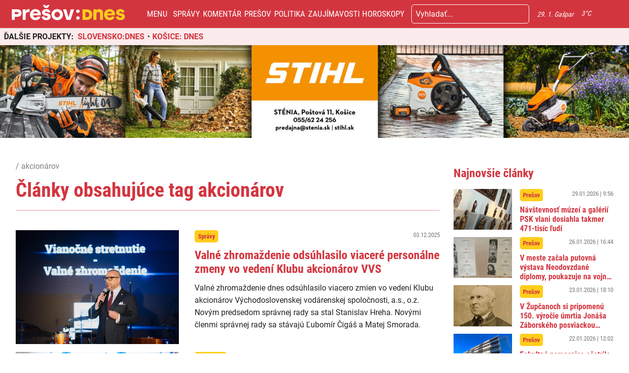

--- FILE ---
content_type: text/html; charset=UTF-8
request_url: https://presovdnes.sk/tag/akcionarov/
body_size: 18454
content:
<!doctype html>  <html lang="sk-SK" prefix="og: http://ogp.me/ns# fb: http://ogp.me/ns/fb#">    <head>      <script data-cfasync="false" data-no-defer="1">var ewww_webp_supported=!1;function check_webp_feature(A,e){var w;e=void 0!==e?e:function(){},ewww_webp_supported?e(ewww_webp_supported):((w=new Image).onload=function(){ewww_webp_supported=0<w.width&&0<w.height,e&&e(ewww_webp_supported)},w.onerror=function(){e&&e(!1)},w.src="data:image/webp;base64,"+{alpha:"UklGRkoAAABXRUJQVlA4WAoAAAAQAAAAAAAAAAAAQUxQSAwAAAARBxAR/Q9ERP8DAABWUDggGAAAABQBAJ0BKgEAAQAAAP4AAA3AAP7mtQAAAA=="}[A])}check_webp_feature("alpha");</script><script data-cfasync="false" data-no-defer="1">var Arrive=function(c,w){"use strict";if(c.MutationObserver&&"undefined"!=typeof HTMLElement){var r,a=0,u=(r=HTMLElement.prototype.matches||HTMLElement.prototype.webkitMatchesSelector||HTMLElement.prototype.mozMatchesSelector||HTMLElement.prototype.msMatchesSelector,{matchesSelector:function(e,t){return e instanceof HTMLElement&&r.call(e,t)},addMethod:function(e,t,r){var a=e[t];e[t]=function(){return r.length==arguments.length?r.apply(this,arguments):"function"==typeof a?a.apply(this,arguments):void 0}},callCallbacks:function(e,t){t&&t.options.onceOnly&&1==t.firedElems.length&&(e=[e[0]]);for(var r,a=0;r=e[a];a++)r&&r.callback&&r.callback.call(r.elem,r.elem);t&&t.options.onceOnly&&1==t.firedElems.length&&t.me.unbindEventWithSelectorAndCallback.call(t.target,t.selector,t.callback)},checkChildNodesRecursively:function(e,t,r,a){for(var i,n=0;i=e[n];n++)r(i,t,a)&&a.push({callback:t.callback,elem:i}),0<i.childNodes.length&&u.checkChildNodesRecursively(i.childNodes,t,r,a)},mergeArrays:function(e,t){var r,a={};for(r in e)e.hasOwnProperty(r)&&(a[r]=e[r]);for(r in t)t.hasOwnProperty(r)&&(a[r]=t[r]);return a},toElementsArray:function(e){return e=void 0!==e&&("number"!=typeof e.length||e===c)?[e]:e}}),e=(l.prototype.addEvent=function(e,t,r,a){a={target:e,selector:t,options:r,callback:a,firedElems:[]};return this._beforeAdding&&this._beforeAdding(a),this._eventsBucket.push(a),a},l.prototype.removeEvent=function(e){for(var t,r=this._eventsBucket.length-1;t=this._eventsBucket[r];r--)e(t)&&(this._beforeRemoving&&this._beforeRemoving(t),(t=this._eventsBucket.splice(r,1))&&t.length&&(t[0].callback=null))},l.prototype.beforeAdding=function(e){this._beforeAdding=e},l.prototype.beforeRemoving=function(e){this._beforeRemoving=e},l),t=function(i,n){var o=new e,l=this,s={fireOnAttributesModification:!1};return o.beforeAdding(function(t){var e=t.target;e!==c.document&&e!==c||(e=document.getElementsByTagName("html")[0]);var r=new MutationObserver(function(e){n.call(this,e,t)}),a=i(t.options);r.observe(e,a),t.observer=r,t.me=l}),o.beforeRemoving(function(e){e.observer.disconnect()}),this.bindEvent=function(e,t,r){t=u.mergeArrays(s,t);for(var a=u.toElementsArray(this),i=0;i<a.length;i++)o.addEvent(a[i],e,t,r)},this.unbindEvent=function(){var r=u.toElementsArray(this);o.removeEvent(function(e){for(var t=0;t<r.length;t++)if(this===w||e.target===r[t])return!0;return!1})},this.unbindEventWithSelectorOrCallback=function(r){var a=u.toElementsArray(this),i=r,e="function"==typeof r?function(e){for(var t=0;t<a.length;t++)if((this===w||e.target===a[t])&&e.callback===i)return!0;return!1}:function(e){for(var t=0;t<a.length;t++)if((this===w||e.target===a[t])&&e.selector===r)return!0;return!1};o.removeEvent(e)},this.unbindEventWithSelectorAndCallback=function(r,a){var i=u.toElementsArray(this);o.removeEvent(function(e){for(var t=0;t<i.length;t++)if((this===w||e.target===i[t])&&e.selector===r&&e.callback===a)return!0;return!1})},this},i=new function(){var s={fireOnAttributesModification:!1,onceOnly:!1,existing:!1};function n(e,t,r){return!(!u.matchesSelector(e,t.selector)||(e._id===w&&(e._id=a++),-1!=t.firedElems.indexOf(e._id)))&&(t.firedElems.push(e._id),!0)}var c=(i=new t(function(e){var t={attributes:!1,childList:!0,subtree:!0};return e.fireOnAttributesModification&&(t.attributes=!0),t},function(e,i){e.forEach(function(e){var t=e.addedNodes,r=e.target,a=[];null!==t&&0<t.length?u.checkChildNodesRecursively(t,i,n,a):"attributes"===e.type&&n(r,i)&&a.push({callback:i.callback,elem:r}),u.callCallbacks(a,i)})})).bindEvent;return i.bindEvent=function(e,t,r){t=void 0===r?(r=t,s):u.mergeArrays(s,t);var a=u.toElementsArray(this);if(t.existing){for(var i=[],n=0;n<a.length;n++)for(var o=a[n].querySelectorAll(e),l=0;l<o.length;l++)i.push({callback:r,elem:o[l]});if(t.onceOnly&&i.length)return r.call(i[0].elem,i[0].elem);setTimeout(u.callCallbacks,1,i)}c.call(this,e,t,r)},i},o=new function(){var a={};function i(e,t){return u.matchesSelector(e,t.selector)}var n=(o=new t(function(){return{childList:!0,subtree:!0}},function(e,r){e.forEach(function(e){var t=e.removedNodes,e=[];null!==t&&0<t.length&&u.checkChildNodesRecursively(t,r,i,e),u.callCallbacks(e,r)})})).bindEvent;return o.bindEvent=function(e,t,r){t=void 0===r?(r=t,a):u.mergeArrays(a,t),n.call(this,e,t,r)},o};d(HTMLElement.prototype),d(NodeList.prototype),d(HTMLCollection.prototype),d(HTMLDocument.prototype),d(Window.prototype);var n={};return s(i,n,"unbindAllArrive"),s(o,n,"unbindAllLeave"),n}function l(){this._eventsBucket=[],this._beforeAdding=null,this._beforeRemoving=null}function s(e,t,r){u.addMethod(t,r,e.unbindEvent),u.addMethod(t,r,e.unbindEventWithSelectorOrCallback),u.addMethod(t,r,e.unbindEventWithSelectorAndCallback)}function d(e){e.arrive=i.bindEvent,s(i,e,"unbindArrive"),e.leave=o.bindEvent,s(o,e,"unbindLeave")}}(window,void 0),ewww_webp_supported=!1;function check_webp_feature(e,t){var r;ewww_webp_supported?t(ewww_webp_supported):((r=new Image).onload=function(){ewww_webp_supported=0<r.width&&0<r.height,t(ewww_webp_supported)},r.onerror=function(){t(!1)},r.src="data:image/webp;base64,"+{alpha:"UklGRkoAAABXRUJQVlA4WAoAAAAQAAAAAAAAAAAAQUxQSAwAAAARBxAR/Q9ERP8DAABWUDggGAAAABQBAJ0BKgEAAQAAAP4AAA3AAP7mtQAAAA==",animation:"UklGRlIAAABXRUJQVlA4WAoAAAASAAAAAAAAAAAAQU5JTQYAAAD/////AABBTk1GJgAAAAAAAAAAAAAAAAAAAGQAAABWUDhMDQAAAC8AAAAQBxAREYiI/gcA"}[e])}function ewwwLoadImages(e){if(e){for(var t=document.querySelectorAll(".batch-image img, .image-wrapper a, .ngg-pro-masonry-item a, .ngg-galleria-offscreen-seo-wrapper a"),r=0,a=t.length;r<a;r++)ewwwAttr(t[r],"data-src",t[r].getAttribute("data-webp")),ewwwAttr(t[r],"data-thumbnail",t[r].getAttribute("data-webp-thumbnail"));for(var i=document.querySelectorAll(".rev_slider ul li"),r=0,a=i.length;r<a;r++){ewwwAttr(i[r],"data-thumb",i[r].getAttribute("data-webp-thumb"));for(var n=1;n<11;)ewwwAttr(i[r],"data-param"+n,i[r].getAttribute("data-webp-param"+n)),n++}for(r=0,a=(i=document.querySelectorAll(".rev_slider img")).length;r<a;r++)ewwwAttr(i[r],"data-lazyload",i[r].getAttribute("data-webp-lazyload"));for(var o=document.querySelectorAll("div.woocommerce-product-gallery__image"),r=0,a=o.length;r<a;r++)ewwwAttr(o[r],"data-thumb",o[r].getAttribute("data-webp-thumb"))}for(var l=document.querySelectorAll("video"),r=0,a=l.length;r<a;r++)ewwwAttr(l[r],"poster",e?l[r].getAttribute("data-poster-webp"):l[r].getAttribute("data-poster-image"));for(var s,c=document.querySelectorAll("img.ewww_webp_lazy_load"),r=0,a=c.length;r<a;r++)e&&(ewwwAttr(c[r],"data-lazy-srcset",c[r].getAttribute("data-lazy-srcset-webp")),ewwwAttr(c[r],"data-srcset",c[r].getAttribute("data-srcset-webp")),ewwwAttr(c[r],"data-lazy-src",c[r].getAttribute("data-lazy-src-webp")),ewwwAttr(c[r],"data-src",c[r].getAttribute("data-src-webp")),ewwwAttr(c[r],"data-orig-file",c[r].getAttribute("data-webp-orig-file")),ewwwAttr(c[r],"data-medium-file",c[r].getAttribute("data-webp-medium-file")),ewwwAttr(c[r],"data-large-file",c[r].getAttribute("data-webp-large-file")),null!=(s=c[r].getAttribute("srcset"))&&!1!==s&&s.includes("R0lGOD")&&ewwwAttr(c[r],"src",c[r].getAttribute("data-lazy-src-webp"))),c[r].className=c[r].className.replace(/\bewww_webp_lazy_load\b/,"");for(var w=document.querySelectorAll(".ewww_webp"),r=0,a=w.length;r<a;r++)e?(ewwwAttr(w[r],"srcset",w[r].getAttribute("data-srcset-webp")),ewwwAttr(w[r],"src",w[r].getAttribute("data-src-webp")),ewwwAttr(w[r],"data-orig-file",w[r].getAttribute("data-webp-orig-file")),ewwwAttr(w[r],"data-medium-file",w[r].getAttribute("data-webp-medium-file")),ewwwAttr(w[r],"data-large-file",w[r].getAttribute("data-webp-large-file")),ewwwAttr(w[r],"data-large_image",w[r].getAttribute("data-webp-large_image")),ewwwAttr(w[r],"data-src",w[r].getAttribute("data-webp-src"))):(ewwwAttr(w[r],"srcset",w[r].getAttribute("data-srcset-img")),ewwwAttr(w[r],"src",w[r].getAttribute("data-src-img"))),w[r].className=w[r].className.replace(/\bewww_webp\b/,"ewww_webp_loaded");window.jQuery&&jQuery.fn.isotope&&jQuery.fn.imagesLoaded&&(jQuery(".fusion-posts-container-infinite").imagesLoaded(function(){jQuery(".fusion-posts-container-infinite").hasClass("isotope")&&jQuery(".fusion-posts-container-infinite").isotope()}),jQuery(".fusion-portfolio:not(.fusion-recent-works) .fusion-portfolio-wrapper").imagesLoaded(function(){jQuery(".fusion-portfolio:not(.fusion-recent-works) .fusion-portfolio-wrapper").isotope()}))}function ewwwWebPInit(e){ewwwLoadImages(e),ewwwNggLoadGalleries(e),document.arrive(".ewww_webp",function(){ewwwLoadImages(e)}),document.arrive(".ewww_webp_lazy_load",function(){ewwwLoadImages(e)}),document.arrive("videos",function(){ewwwLoadImages(e)}),"loading"==document.readyState?document.addEventListener("DOMContentLoaded",ewwwJSONParserInit):("undefined"!=typeof galleries&&ewwwNggParseGalleries(e),ewwwWooParseVariations(e))}function ewwwAttr(e,t,r){null!=r&&!1!==r&&e.setAttribute(t,r)}function ewwwJSONParserInit(){"undefined"!=typeof galleries&&check_webp_feature("alpha",ewwwNggParseGalleries),check_webp_feature("alpha",ewwwWooParseVariations)}function ewwwWooParseVariations(e){if(e)for(var t=document.querySelectorAll("form.variations_form"),r=0,a=t.length;r<a;r++){var i=t[r].getAttribute("data-product_variations"),n=!1;try{for(var o in i=JSON.parse(i))void 0!==i[o]&&void 0!==i[o].image&&(void 0!==i[o].image.src_webp&&(i[o].image.src=i[o].image.src_webp,n=!0),void 0!==i[o].image.srcset_webp&&(i[o].image.srcset=i[o].image.srcset_webp,n=!0),void 0!==i[o].image.full_src_webp&&(i[o].image.full_src=i[o].image.full_src_webp,n=!0),void 0!==i[o].image.gallery_thumbnail_src_webp&&(i[o].image.gallery_thumbnail_src=i[o].image.gallery_thumbnail_src_webp,n=!0),void 0!==i[o].image.thumb_src_webp&&(i[o].image.thumb_src=i[o].image.thumb_src_webp,n=!0));n&&ewwwAttr(t[r],"data-product_variations",JSON.stringify(i))}catch(e){}}}function ewwwNggParseGalleries(e){if(e)for(var t in galleries){var r=galleries[t];galleries[t].images_list=ewwwNggParseImageList(r.images_list)}}function ewwwNggLoadGalleries(e){e&&document.addEventListener("ngg.galleria.themeadded",function(e,t){window.ngg_galleria._create_backup=window.ngg_galleria.create,window.ngg_galleria.create=function(e,t){var r=$(e).data("id");return galleries["gallery_"+r].images_list=ewwwNggParseImageList(galleries["gallery_"+r].images_list),window.ngg_galleria._create_backup(e,t)}})}function ewwwNggParseImageList(e){for(var t in e){var r=e[t];if(void 0!==r["image-webp"]&&(e[t].image=r["image-webp"],delete e[t]["image-webp"]),void 0!==r["thumb-webp"]&&(e[t].thumb=r["thumb-webp"],delete e[t]["thumb-webp"]),void 0!==r.full_image_webp&&(e[t].full_image=r.full_image_webp,delete e[t].full_image_webp),void 0!==r.srcsets)for(var a in r.srcsets)nggSrcset=r.srcsets[a],void 0!==r.srcsets[a+"-webp"]&&(e[t].srcsets[a]=r.srcsets[a+"-webp"],delete e[t].srcsets[a+"-webp"]);if(void 0!==r.full_srcsets)for(var i in r.full_srcsets)nggFSrcset=r.full_srcsets[i],void 0!==r.full_srcsets[i+"-webp"]&&(e[t].full_srcsets[i]=r.full_srcsets[i+"-webp"],delete e[t].full_srcsets[i+"-webp"])}return e}check_webp_feature("alpha",ewwwWebPInit);</script><meta name='robots' content='index, follow, max-image-preview:large, max-snippet:-1, max-video-preview:-1' />  	<!-- This site is optimized with the Yoast SEO plugin v19.7.2 - https://yoast.com/wordpress/plugins/seo/ --> 	<title>Archívy akcionárov - PREŠOV:DNES</title> 	<link rel="canonical" href="https://presovdnes.sk/tag/akcionarov/" /> 	<meta property="og:locale" content="sk_SK" /> 	<meta property="og:type" content="article" /> 	<meta property="og:title" content="Archívy akcionárov - PREŠOV:DNES" /> 	<meta property="og:url" content="https://presovdnes.sk/tag/akcionarov/" /> 	<meta property="og:site_name" content="PREŠOV:DNES" /> 	<meta name="twitter:card" content="summary_large_image" /> 	<script type="application/ld+json" class="yoast-schema-graph">{"@context":"https://schema.org","@graph":[{"@type":"CollectionPage","@id":"https://presovdnes.sk/tag/akcionarov/","url":"https://presovdnes.sk/tag/akcionarov/","name":"Archívy akcionárov - PREŠOV:DNES","isPartOf":{"@id":"https://presovdnes.sk/#website"},"primaryImageOfPage":{"@id":"https://presovdnes.sk/tag/akcionarov/#primaryimage"},"image":{"@id":"https://presovdnes.sk/tag/akcionarov/#primaryimage"},"thumbnailUrl":"https://presovdnes.sk/wp-content/uploads/sites/2/2025/12/valne2_Kratky.jpg","breadcrumb":{"@id":"https://presovdnes.sk/tag/akcionarov/#breadcrumb"},"inLanguage":"sk-SK"},{"@type":"ImageObject","inLanguage":"sk-SK","@id":"https://presovdnes.sk/tag/akcionarov/#primaryimage","url":"https://presovdnes.sk/wp-content/uploads/sites/2/2025/12/valne2_Kratky.jpg","contentUrl":"https://presovdnes.sk/wp-content/uploads/sites/2/2025/12/valne2_Kratky.jpg","width":1280,"height":854,"caption":"Klub akcionárov VVS / Daniel Kratky"},{"@type":"BreadcrumbList","@id":"https://presovdnes.sk/tag/akcionarov/#breadcrumb","itemListElement":[{"@type":"ListItem","position":1,"name":"Domovská stránka","item":"https://presovdnes.sk/"},{"@type":"ListItem","position":2,"name":"akcionárov"}]},{"@type":"WebSite","@id":"https://presovdnes.sk/#website","url":"https://presovdnes.sk/","name":"PREŠOV:DNES","description":"","potentialAction":[{"@type":"SearchAction","target":{"@type":"EntryPoint","urlTemplate":"https://presovdnes.sk/?s={search_term_string}"},"query-input":"required name=search_term_string"}],"inLanguage":"sk-SK"}]}</script> 	<!-- / Yoast SEO plugin. -->   <link rel='dns-prefetch' href='//kit.fontawesome.com' /> <link rel='dns-prefetch' href='//static.addtoany.com' /> <link rel='dns-prefetch' href='//fonts.googleapis.com' /> <link rel="alternate" type="application/rss+xml" title="KRSS kanál tagu PREŠOV:DNES &raquo; akcionárov" href="https://presovdnes.sk/tag/akcionarov/feed/" /> <script type="text/javascript">
window._wpemojiSettings = {"baseUrl":"https:\/\/s.w.org\/images\/core\/emoji\/14.0.0\/72x72\/","ext":".png","svgUrl":"https:\/\/s.w.org\/images\/core\/emoji\/14.0.0\/svg\/","svgExt":".svg","source":{"concatemoji":"https:\/\/presovdnes.sk\/wp-includes\/js\/wp-emoji-release.min.js?ver=6.3.7"}};
/*! This file is auto-generated */
!function(i,n){var o,s,e;function c(e){try{var t={supportTests:e,timestamp:(new Date).valueOf()};sessionStorage.setItem(o,JSON.stringify(t))}catch(e){}}function p(e,t,n){e.clearRect(0,0,e.canvas.width,e.canvas.height),e.fillText(t,0,0);var t=new Uint32Array(e.getImageData(0,0,e.canvas.width,e.canvas.height).data),r=(e.clearRect(0,0,e.canvas.width,e.canvas.height),e.fillText(n,0,0),new Uint32Array(e.getImageData(0,0,e.canvas.width,e.canvas.height).data));return t.every(function(e,t){return e===r[t]})}function u(e,t,n){switch(t){case"flag":return n(e,"\ud83c\udff3\ufe0f\u200d\u26a7\ufe0f","\ud83c\udff3\ufe0f\u200b\u26a7\ufe0f")?!1:!n(e,"\ud83c\uddfa\ud83c\uddf3","\ud83c\uddfa\u200b\ud83c\uddf3")&&!n(e,"\ud83c\udff4\udb40\udc67\udb40\udc62\udb40\udc65\udb40\udc6e\udb40\udc67\udb40\udc7f","\ud83c\udff4\u200b\udb40\udc67\u200b\udb40\udc62\u200b\udb40\udc65\u200b\udb40\udc6e\u200b\udb40\udc67\u200b\udb40\udc7f");case"emoji":return!n(e,"\ud83e\udef1\ud83c\udffb\u200d\ud83e\udef2\ud83c\udfff","\ud83e\udef1\ud83c\udffb\u200b\ud83e\udef2\ud83c\udfff")}return!1}function f(e,t,n){var r="undefined"!=typeof WorkerGlobalScope&&self instanceof WorkerGlobalScope?new OffscreenCanvas(300,150):i.createElement("canvas"),a=r.getContext("2d",{willReadFrequently:!0}),o=(a.textBaseline="top",a.font="600 32px Arial",{});return e.forEach(function(e){o[e]=t(a,e,n)}),o}function t(e){var t=i.createElement("script");t.src=e,t.defer=!0,i.head.appendChild(t)}"undefined"!=typeof Promise&&(o="wpEmojiSettingsSupports",s=["flag","emoji"],n.supports={everything:!0,everythingExceptFlag:!0},e=new Promise(function(e){i.addEventListener("DOMContentLoaded",e,{once:!0})}),new Promise(function(t){var n=function(){try{var e=JSON.parse(sessionStorage.getItem(o));if("object"==typeof e&&"number"==typeof e.timestamp&&(new Date).valueOf()<e.timestamp+604800&&"object"==typeof e.supportTests)return e.supportTests}catch(e){}return null}();if(!n){if("undefined"!=typeof Worker&&"undefined"!=typeof OffscreenCanvas&&"undefined"!=typeof URL&&URL.createObjectURL&&"undefined"!=typeof Blob)try{var e="postMessage("+f.toString()+"("+[JSON.stringify(s),u.toString(),p.toString()].join(",")+"));",r=new Blob([e],{type:"text/javascript"}),a=new Worker(URL.createObjectURL(r),{name:"wpTestEmojiSupports"});return void(a.onmessage=function(e){c(n=e.data),a.terminate(),t(n)})}catch(e){}c(n=f(s,u,p))}t(n)}).then(function(e){for(var t in e)n.supports[t]=e[t],n.supports.everything=n.supports.everything&&n.supports[t],"flag"!==t&&(n.supports.everythingExceptFlag=n.supports.everythingExceptFlag&&n.supports[t]);n.supports.everythingExceptFlag=n.supports.everythingExceptFlag&&!n.supports.flag,n.DOMReady=!1,n.readyCallback=function(){n.DOMReady=!0}}).then(function(){return e}).then(function(){var e;n.supports.everything||(n.readyCallback(),(e=n.source||{}).concatemoji?t(e.concatemoji):e.wpemoji&&e.twemoji&&(t(e.twemoji),t(e.wpemoji)))}))}((window,document),window._wpemojiSettings);
</script> <!-- presovdnes.sk is managing ads with Advanced Ads 1.36.3 --><script id="preso-ready">
			window.advanced_ads_ready=function(e,a){a=a||"complete";var d=function(e){return"interactive"===a?"loading"!==e:"complete"===e};d(document.readyState)?e():document.addEventListener("readystatechange",(function(a){d(a.target.readyState)&&e()}),{once:"interactive"===a})},window.advanced_ads_ready_queue=window.advanced_ads_ready_queue||[];		</script> 		<style type="text/css"> img.wp-smiley, img.emoji { 	display: inline !important; 	border: none !important; 	box-shadow: none !important; 	height: 1em !important; 	width: 1em !important; 	margin: 0 0.07em !important; 	vertical-align: -0.1em !important; 	background: none !important; 	padding: 0 !important; } </style> 	<link rel='stylesheet' id='main-css-css' href='https://presovdnes.sk/wp-content/themes/slovensko_dnes_v4/css/style.min.css?v=3.4' type='text/css' media='all' /> <link rel='stylesheet' id='glide-css-css' href='https://presovdnes.sk/wp-content/themes/slovensko_dnes_v4/css/glide.core.min.css' type='text/css' media='all' /> <link rel='stylesheet' id='font-open-sans-css' href='https://fonts.googleapis.com/css2?family=Open+Sans:wght@400;600&#038;display=swap' type='text/css' media='all' /> <link rel='stylesheet' id='wp-block-library-css' href='https://presovdnes.sk/wp-includes/css/dist/block-library/style.min.css?ver=6.3.7' type='text/css' media='all' /> <link rel='stylesheet' id='embedpress_blocks-cgb-style-css-css' href='https://presovdnes.sk/wp-content/plugins/embedpress/Gutenberg/dist/blocks.style.build.css?ver=1670759657' type='text/css' media='all' /> <style id='classic-theme-styles-inline-css' type='text/css'> /*! This file is auto-generated */ .wp-block-button__link{color:#fff;background-color:#32373c;border-radius:9999px;box-shadow:none;text-decoration:none;padding:calc(.667em + 2px) calc(1.333em + 2px);font-size:1.125em}.wp-block-file__button{background:#32373c;color:#fff;text-decoration:none} </style> <style id='global-styles-inline-css' type='text/css'> body{--wp--preset--color--black: #000000;--wp--preset--color--cyan-bluish-gray: #abb8c3;--wp--preset--color--white: #ffffff;--wp--preset--color--pale-pink: #f78da7;--wp--preset--color--vivid-red: #cf2e2e;--wp--preset--color--luminous-vivid-orange: #ff6900;--wp--preset--color--luminous-vivid-amber: #fcb900;--wp--preset--color--light-green-cyan: #7bdcb5;--wp--preset--color--vivid-green-cyan: #00d084;--wp--preset--color--pale-cyan-blue: #8ed1fc;--wp--preset--color--vivid-cyan-blue: #0693e3;--wp--preset--color--vivid-purple: #9b51e0;--wp--preset--gradient--vivid-cyan-blue-to-vivid-purple: linear-gradient(135deg,rgba(6,147,227,1) 0%,rgb(155,81,224) 100%);--wp--preset--gradient--light-green-cyan-to-vivid-green-cyan: linear-gradient(135deg,rgb(122,220,180) 0%,rgb(0,208,130) 100%);--wp--preset--gradient--luminous-vivid-amber-to-luminous-vivid-orange: linear-gradient(135deg,rgba(252,185,0,1) 0%,rgba(255,105,0,1) 100%);--wp--preset--gradient--luminous-vivid-orange-to-vivid-red: linear-gradient(135deg,rgba(255,105,0,1) 0%,rgb(207,46,46) 100%);--wp--preset--gradient--very-light-gray-to-cyan-bluish-gray: linear-gradient(135deg,rgb(238,238,238) 0%,rgb(169,184,195) 100%);--wp--preset--gradient--cool-to-warm-spectrum: linear-gradient(135deg,rgb(74,234,220) 0%,rgb(151,120,209) 20%,rgb(207,42,186) 40%,rgb(238,44,130) 60%,rgb(251,105,98) 80%,rgb(254,248,76) 100%);--wp--preset--gradient--blush-light-purple: linear-gradient(135deg,rgb(255,206,236) 0%,rgb(152,150,240) 100%);--wp--preset--gradient--blush-bordeaux: linear-gradient(135deg,rgb(254,205,165) 0%,rgb(254,45,45) 50%,rgb(107,0,62) 100%);--wp--preset--gradient--luminous-dusk: linear-gradient(135deg,rgb(255,203,112) 0%,rgb(199,81,192) 50%,rgb(65,88,208) 100%);--wp--preset--gradient--pale-ocean: linear-gradient(135deg,rgb(255,245,203) 0%,rgb(182,227,212) 50%,rgb(51,167,181) 100%);--wp--preset--gradient--electric-grass: linear-gradient(135deg,rgb(202,248,128) 0%,rgb(113,206,126) 100%);--wp--preset--gradient--midnight: linear-gradient(135deg,rgb(2,3,129) 0%,rgb(40,116,252) 100%);--wp--preset--font-size--small: 13px;--wp--preset--font-size--medium: 20px;--wp--preset--font-size--large: 36px;--wp--preset--font-size--x-large: 42px;--wp--preset--spacing--20: 0.44rem;--wp--preset--spacing--30: 0.67rem;--wp--preset--spacing--40: 1rem;--wp--preset--spacing--50: 1.5rem;--wp--preset--spacing--60: 2.25rem;--wp--preset--spacing--70: 3.38rem;--wp--preset--spacing--80: 5.06rem;--wp--preset--shadow--natural: 6px 6px 9px rgba(0, 0, 0, 0.2);--wp--preset--shadow--deep: 12px 12px 50px rgba(0, 0, 0, 0.4);--wp--preset--shadow--sharp: 6px 6px 0px rgba(0, 0, 0, 0.2);--wp--preset--shadow--outlined: 6px 6px 0px -3px rgba(255, 255, 255, 1), 6px 6px rgba(0, 0, 0, 1);--wp--preset--shadow--crisp: 6px 6px 0px rgba(0, 0, 0, 1);}:where(.is-layout-flex){gap: 0.5em;}:where(.is-layout-grid){gap: 0.5em;}body .is-layout-flow > .alignleft{float: left;margin-inline-start: 0;margin-inline-end: 2em;}body .is-layout-flow > .alignright{float: right;margin-inline-start: 2em;margin-inline-end: 0;}body .is-layout-flow > .aligncenter{margin-left: auto !important;margin-right: auto !important;}body .is-layout-constrained > .alignleft{float: left;margin-inline-start: 0;margin-inline-end: 2em;}body .is-layout-constrained > .alignright{float: right;margin-inline-start: 2em;margin-inline-end: 0;}body .is-layout-constrained > .aligncenter{margin-left: auto !important;margin-right: auto !important;}body .is-layout-constrained > :where(:not(.alignleft):not(.alignright):not(.alignfull)){max-width: var(--wp--style--global--content-size);margin-left: auto !important;margin-right: auto !important;}body .is-layout-constrained > .alignwide{max-width: var(--wp--style--global--wide-size);}body .is-layout-flex{display: flex;}body .is-layout-flex{flex-wrap: wrap;align-items: center;}body .is-layout-flex > *{margin: 0;}body .is-layout-grid{display: grid;}body .is-layout-grid > *{margin: 0;}:where(.wp-block-columns.is-layout-flex){gap: 2em;}:where(.wp-block-columns.is-layout-grid){gap: 2em;}:where(.wp-block-post-template.is-layout-flex){gap: 1.25em;}:where(.wp-block-post-template.is-layout-grid){gap: 1.25em;}.has-black-color{color: var(--wp--preset--color--black) !important;}.has-cyan-bluish-gray-color{color: var(--wp--preset--color--cyan-bluish-gray) !important;}.has-white-color{color: var(--wp--preset--color--white) !important;}.has-pale-pink-color{color: var(--wp--preset--color--pale-pink) !important;}.has-vivid-red-color{color: var(--wp--preset--color--vivid-red) !important;}.has-luminous-vivid-orange-color{color: var(--wp--preset--color--luminous-vivid-orange) !important;}.has-luminous-vivid-amber-color{color: var(--wp--preset--color--luminous-vivid-amber) !important;}.has-light-green-cyan-color{color: var(--wp--preset--color--light-green-cyan) !important;}.has-vivid-green-cyan-color{color: var(--wp--preset--color--vivid-green-cyan) !important;}.has-pale-cyan-blue-color{color: var(--wp--preset--color--pale-cyan-blue) !important;}.has-vivid-cyan-blue-color{color: var(--wp--preset--color--vivid-cyan-blue) !important;}.has-vivid-purple-color{color: var(--wp--preset--color--vivid-purple) !important;}.has-black-background-color{background-color: var(--wp--preset--color--black) !important;}.has-cyan-bluish-gray-background-color{background-color: var(--wp--preset--color--cyan-bluish-gray) !important;}.has-white-background-color{background-color: var(--wp--preset--color--white) !important;}.has-pale-pink-background-color{background-color: var(--wp--preset--color--pale-pink) !important;}.has-vivid-red-background-color{background-color: var(--wp--preset--color--vivid-red) !important;}.has-luminous-vivid-orange-background-color{background-color: var(--wp--preset--color--luminous-vivid-orange) !important;}.has-luminous-vivid-amber-background-color{background-color: var(--wp--preset--color--luminous-vivid-amber) !important;}.has-light-green-cyan-background-color{background-color: var(--wp--preset--color--light-green-cyan) !important;}.has-vivid-green-cyan-background-color{background-color: var(--wp--preset--color--vivid-green-cyan) !important;}.has-pale-cyan-blue-background-color{background-color: var(--wp--preset--color--pale-cyan-blue) !important;}.has-vivid-cyan-blue-background-color{background-color: var(--wp--preset--color--vivid-cyan-blue) !important;}.has-vivid-purple-background-color{background-color: var(--wp--preset--color--vivid-purple) !important;}.has-black-border-color{border-color: var(--wp--preset--color--black) !important;}.has-cyan-bluish-gray-border-color{border-color: var(--wp--preset--color--cyan-bluish-gray) !important;}.has-white-border-color{border-color: var(--wp--preset--color--white) !important;}.has-pale-pink-border-color{border-color: var(--wp--preset--color--pale-pink) !important;}.has-vivid-red-border-color{border-color: var(--wp--preset--color--vivid-red) !important;}.has-luminous-vivid-orange-border-color{border-color: var(--wp--preset--color--luminous-vivid-orange) !important;}.has-luminous-vivid-amber-border-color{border-color: var(--wp--preset--color--luminous-vivid-amber) !important;}.has-light-green-cyan-border-color{border-color: var(--wp--preset--color--light-green-cyan) !important;}.has-vivid-green-cyan-border-color{border-color: var(--wp--preset--color--vivid-green-cyan) !important;}.has-pale-cyan-blue-border-color{border-color: var(--wp--preset--color--pale-cyan-blue) !important;}.has-vivid-cyan-blue-border-color{border-color: var(--wp--preset--color--vivid-cyan-blue) !important;}.has-vivid-purple-border-color{border-color: var(--wp--preset--color--vivid-purple) !important;}.has-vivid-cyan-blue-to-vivid-purple-gradient-background{background: var(--wp--preset--gradient--vivid-cyan-blue-to-vivid-purple) !important;}.has-light-green-cyan-to-vivid-green-cyan-gradient-background{background: var(--wp--preset--gradient--light-green-cyan-to-vivid-green-cyan) !important;}.has-luminous-vivid-amber-to-luminous-vivid-orange-gradient-background{background: var(--wp--preset--gradient--luminous-vivid-amber-to-luminous-vivid-orange) !important;}.has-luminous-vivid-orange-to-vivid-red-gradient-background{background: var(--wp--preset--gradient--luminous-vivid-orange-to-vivid-red) !important;}.has-very-light-gray-to-cyan-bluish-gray-gradient-background{background: var(--wp--preset--gradient--very-light-gray-to-cyan-bluish-gray) !important;}.has-cool-to-warm-spectrum-gradient-background{background: var(--wp--preset--gradient--cool-to-warm-spectrum) !important;}.has-blush-light-purple-gradient-background{background: var(--wp--preset--gradient--blush-light-purple) !important;}.has-blush-bordeaux-gradient-background{background: var(--wp--preset--gradient--blush-bordeaux) !important;}.has-luminous-dusk-gradient-background{background: var(--wp--preset--gradient--luminous-dusk) !important;}.has-pale-ocean-gradient-background{background: var(--wp--preset--gradient--pale-ocean) !important;}.has-electric-grass-gradient-background{background: var(--wp--preset--gradient--electric-grass) !important;}.has-midnight-gradient-background{background: var(--wp--preset--gradient--midnight) !important;}.has-small-font-size{font-size: var(--wp--preset--font-size--small) !important;}.has-medium-font-size{font-size: var(--wp--preset--font-size--medium) !important;}.has-large-font-size{font-size: var(--wp--preset--font-size--large) !important;}.has-x-large-font-size{font-size: var(--wp--preset--font-size--x-large) !important;} .wp-block-navigation a:where(:not(.wp-element-button)){color: inherit;} :where(.wp-block-post-template.is-layout-flex){gap: 1.25em;}:where(.wp-block-post-template.is-layout-grid){gap: 1.25em;} :where(.wp-block-columns.is-layout-flex){gap: 2em;}:where(.wp-block-columns.is-layout-grid){gap: 2em;} .wp-block-pullquote{font-size: 1.5em;line-height: 1.6;} </style> <link rel='stylesheet' id='contact-form-7-css' href='https://presovdnes.sk/wp-content/plugins/contact-form-7/includes/css/styles.css?ver=5.6.3' type='text/css' media='all' /> <link rel='stylesheet' id='embedpress-css' href='https://presovdnes.sk/wp-content/plugins/embedpress/assets/css/embedpress.css?ver=6.3.7' type='text/css' media='all' /> <link rel='stylesheet' id='wpba_front_end_styles-css' href='https://presovdnes.sk/wp-content/plugins/wp-better-attachments/assets/css/wpba-frontend.css?ver=1.3.11' type='text/css' media='all' /> <link rel='stylesheet' id='wordpress-popular-posts-css-css' href='https://presovdnes.sk/wp-content/plugins/wordpress-popular-posts/assets/css/wpp.css?ver=6.0.5' type='text/css' media='all' /> <link rel='stylesheet' id='dashicons-css' href='https://presovdnes.sk/wp-includes/css/dashicons.min.css?ver=6.3.7' type='text/css' media='all' /> <link rel='stylesheet' id='addtoany-css' href='https://presovdnes.sk/wp-content/plugins/add-to-any/addtoany.min.css?ver=1.16' type='text/css' media='all' /> <script type='text/javascript' src='https://presovdnes.sk/wp-includes/js/jquery/jquery.min.js?ver=3.7.0' id='jquery-core-js'></script> <script type='text/javascript' src='https://presovdnes.sk/wp-includes/js/jquery/jquery-migrate.min.js?ver=3.4.1' id='jquery-migrate-js'></script> <script id="addtoany-core-js-before" type="text/javascript">
window.a2a_config=window.a2a_config||{};a2a_config.callbacks=[];a2a_config.overlays=[];a2a_config.templates={};a2a_localize = {
	Share: "Share",
	Save: "Save",
	Subscribe: "Subscribe",
	Email: "Email",
	Bookmark: "Bookmark",
	ShowAll: "Show all",
	ShowLess: "Show less",
	FindServices: "Find service(s)",
	FindAnyServiceToAddTo: "Instantly find any service to add to",
	PoweredBy: "Powered by",
	ShareViaEmail: "Share via email",
	SubscribeViaEmail: "Subscribe via email",
	BookmarkInYourBrowser: "Bookmark in your browser",
	BookmarkInstructions: "Press Ctrl+D or \u2318+D to bookmark this page",
	AddToYourFavorites: "Add to your favorites",
	SendFromWebOrProgram: "Send from any email address or email program",
	EmailProgram: "Email program",
	More: "More&#8230;",
	ThanksForSharing: "Thanks for sharing!",
	ThanksForFollowing: "Thanks for following!"
};
</script> <script type='text/javascript' async src='https://static.addtoany.com/menu/page.js' id='addtoany-core-js'></script> <script type='text/javascript' async src='https://presovdnes.sk/wp-content/plugins/add-to-any/addtoany.min.js?ver=1.1' id='addtoany-jquery-js'></script> <script type='text/javascript' src='https://presovdnes.sk/wp-content/plugins/embedpress/assets/js/pdfobject.min.js?ver=3.6.2' id='embedpress-pdfobject-js'></script> <script id="wpp-json" type="application/json">
{"sampling_active":0,"sampling_rate":100,"ajax_url":"https:\/\/presovdnes.sk\/wp-json\/wordpress-popular-posts\/v1\/popular-posts","api_url":"https:\/\/presovdnes.sk\/wp-json\/wordpress-popular-posts","ID":0,"token":"a34c67906b","lang":0,"debug":1}
</script> <script type='text/javascript' src='https://presovdnes.sk/wp-content/plugins/wordpress-popular-posts/assets/js/wpp.min.js?ver=6.0.5' id='wpp-js-js'></script> <script type='text/javascript' id='advanced-ads-advanced-js-js-extra'>
/* <![CDATA[ */
var advads_options = {"blog_id":"2","privacy":{"enabled":false,"state":"not_needed"}};
/* ]]> */
</script> <script type='text/javascript' src='https://presovdnes.sk/wp-content/plugins/advanced-ads/public/assets/js/advanced.min.js?ver=1.36.3' id='advanced-ads-advanced-js-js'></script> <link rel="https://api.w.org/" href="https://presovdnes.sk/wp-json/" /><link rel="alternate" type="application/json" href="https://presovdnes.sk/wp-json/wp/v2/tags/1480" /><link rel="EditURI" type="application/rsd+xml" title="RSD" href="https://presovdnes.sk/xmlrpc.php?rsd" /> <meta name="generator" content="WordPress 6.3.7" /> <!-- Head & Footer Code: Site-wide HEAD section start (not singular) -->  <!-- Google tag (gtag.js) -->  <script async src="https://www.googletagmanager.com/gtag/js?id=G-FQ7DP1D6C6"></script>  <script>
  window.dataLayer = window.dataLayer || [];
  function gtag(){dataLayer.push(arguments);}
  gtag('js', new Date());

  gtag('config', 'G-FQ7DP1D6C6');
</script>  <!-- Google tag (gtag.js) -->  <script async src="https://www.googletagmanager.com/gtag/js?id=G-ZS5CB9KQZ8"></script>  <script>
  window.dataLayer = window.dataLayer || [];
  function gtag(){dataLayer.push(arguments);}
  gtag('js', new Date());

  gtag('config', 'G-ZS5CB9KQZ8');
</script> <!-- Head & Footer Code: Site-wide HEAD section end (not singular) --> <!-- Analytics by WP Statistics v14.10.3 - https://wp-statistics.com -->             <style id="wpp-loading-animation-styles">@-webkit-keyframes bgslide{from{background-position-x:0}to{background-position-x:-200%}}@keyframes bgslide{from{background-position-x:0}to{background-position-x:-200%}}.wpp-widget-placeholder,.wpp-widget-block-placeholder{margin:0 auto;width:60px;height:3px;background:#dd3737;background:linear-gradient(90deg,#dd3737 0%,#571313 10%,#dd3737 100%);background-size:200% auto;border-radius:3px;-webkit-animation:bgslide 1s infinite linear;animation:bgslide 1s infinite linear}</style>              <script type="text/javascript">
		var advadsCfpQueue = [];
		var advadsCfpAd = function( adID ){
			if ( 'undefined' == typeof advadsProCfp ) { advadsCfpQueue.push( adID ) } else { advadsProCfp.addElement( adID ) }
		};
		</script> 		<noscript><style>.lazyload[data-src]{display:none !important;}</style></noscript><style>.lazyload{background-image:none !important;}.lazyload:before{background-image:none !important;}</style><script  async src="https://pagead2.googlesyndication.com/pagead/js/adsbygoogle.js?client=ca-pub-2557475027879803" crossorigin="anonymous"></script> <!-- START - Open Graph and Twitter Card Tags 3.3.1 -->  <!-- Facebook Open Graph -->   <meta property="og:locale" content="sk_SK"/>   <meta property="og:site_name" content="PREŠOV:DNES"/>   <meta property="og:title" content="Archívy akcionárov - PREŠOV:DNES"/>   <meta property="og:url" content="https://presovdnes.sk/tag/akcionarov/"/>   <meta property="og:type" content="article"/>   <meta property="og:description" content="Archívy akcionárov - PREŠOV:DNES"/>   <meta property="og:image" content="https://kosicednes.sk/wp-content/uploads/sites/2/2023/09/logo.png"/>   <meta property="og:image:url" content="https://kosicednes.sk/wp-content/uploads/sites/2/2023/09/logo.png"/>   <meta property="og:image:secure_url" content="https://kosicednes.sk/wp-content/uploads/sites/2/2023/09/logo.png"/>   <meta property="og:image:width" content="253"/>   <meta property="og:image:height" content="253"/>  <!-- Google+ / Schema.org -->  <!-- Twitter Cards -->   <meta name="twitter:title" content="Archívy akcionárov - PREŠOV:DNES"/>   <meta name="twitter:url" content="https://presovdnes.sk/tag/akcionarov/"/>   <meta name="twitter:description" content="Archívy akcionárov - PREŠOV:DNES"/>   <meta name="twitter:image" content="https://kosicednes.sk/wp-content/uploads/sites/2/2023/09/logo.png"/>   <meta name="twitter:card" content="summary_large_image"/>  <!-- SEO -->  <!-- Misc. tags -->  <!-- is_tag | yoast_seo --> <!-- END - Open Graph and Twitter Card Tags 3.3.1 --> 	     <meta name="viewport" content="width=device-width, initial-scale=1.0">              <link rel="apple-touch-icon" sizes="180x180" href="https://presovdnes.sk/wp-content/themes/slovensko_dnes_v4/favicons/presov/apple-touch-icon.png">      <link rel="icon" type="image/png" sizes="32x32" href="https://presovdnes.sk/wp-content/themes/slovensko_dnes_v4/favicons/presov/favicon-32x32.png">      <link rel="icon" type="image/png" sizes="16x16" href="https://presovdnes.sk/wp-content/themes/slovensko_dnes_v4/favicons/presov/favicon-16x16.png">      <link rel="manifest" href="https://presovdnes.sk/wp-content/themes/slovensko_dnes_v4/favicons/presov/site.webmanifest">      <link rel="mask-icon" href="https://presovdnes.sk/wp-content/themes/slovensko_dnes_v4/favicons/presov/safari-pinned-tab.svg" color="#1d427b">      <link rel="shortcut icon" href="https://presovdnes.sk/wp-content/themes/slovensko_dnes_v4/favicons/presov/favicon.ico">      <meta name="msapplication-TileColor" content="#2d89ef">      <meta name="msapplication-config" content="https://presovdnes.sk/wp-content/themes/slovensko_dnes_v4/favicons/presov/browserconfig.xml">      <meta name="theme-color" content="#ffffff">        <!-- Theme colors -->  <style>      body {          --primary-color: #d3353f;          --primary-color-10: #fbebec;          --primary-color-20: #f6d7d9;          --primary-color-50: #e99a9f;          --primary-color-80: #dc5d65;          --primary-color-90: #d74952;          --primary-color-darker: #c8323c;          --primary-color-dark-80: #2a0b0d;          --secondary-color: #ffcd1c;          --popup-overlay-color: rgba(32,8,9,0.95);          --bg-logo-url: url('https://presovdnes.sk/wp-content/uploads/sites/2/2023/09/miniature-tinified.svg');      }  </style></head>      <body> <script data-cfasync="false" data-no-defer="1">if(typeof ewww_webp_supported==="undefined"){var ewww_webp_supported=!1}if(ewww_webp_supported){document.body.classList.add("webp-support")}</script>      <div class="bg-banner">          <div class="img-box">                      </div>      </div>  <nav id="navbar">    <div class="menu-container menu-container--desktop">      <div class="navbar-brand">        <a href="https://presovdnes.sk" aria-label="Hlavná stránka">          <img width="1" height="1" src="[data-uri]" class="attachment-medium size-medium lazyload" alt="PREŠOV:DNES" decoding="async" data-src="https://presovdnes.sk/wp-content/uploads/sites/2/2023/09/logo-white.svg" /><noscript><img width="1" height="1" src="https://presovdnes.sk/wp-content/uploads/sites/2/2023/09/logo-white.svg" class="attachment-medium size-medium" alt="PREŠOV:DNES" decoding="async" data-eio="l" /></noscript>      </a>      </div>      <ul class="menu-list ab-mobile-none">        <li class="menu-toggler js-menu-toggle">          <div onclick="toggleMenuModal()" class="clicky-bit" role="button" aria-label="Menu">            <i class="fas fa-bars"></i>            <i class="fas fa-times"></i>            <div>Menu</div>          </div>        </li>                  <li class="menu-item">              <a href="https://presovdnes.sk/spravy/" class="menu-link">Správy</a>            </li>                  <li class="menu-item">              <a href="https://presovdnes.sk/komentar/" class="menu-link">Komentár</a>            </li>                  <li class="menu-item">              <a href="https://presovdnes.sk/slovensko-2/presov/" class="menu-link">Prešov</a>            </li>                  <li class="menu-item">              <a href="https://presovdnes.sk/politika/" class="menu-link">Politika</a>            </li>                  <li class="menu-item">              <a href="https://presovdnes.sk/zaujimavosti/" class="menu-link">Zaujímavosti</a>            </li>                  <li class="menu-item">              <a href="https://presovdnes.sk/horoskopy/" class="menu-link">Horoskopy</a>            </li>            </ul>      <div class="searching">        <form role="search" method="post" action="/vyhladat/">      <input type="search" class="form-controll" value="" name="nazev" placeholder="Vyhladať..." />      <button type="submit" class="btn btn-search" value="Search" aria-label="Vyhladať">          <i class="fas fa-search"></i>      </button>  </form>    </div>      <div class="informations ab-mobile-none">        <div class="date">          <p>29. 1. <a class="hov-noline" href="https://presovdnes.sk/vyznam-mien/gaspar">Gašpar</a></p>        </div>        <div class="weather">          <a class="weather-link hov-noline" href="https://presovdnes.sk/pocasie/" aria-label="Počasie">            <div class="weather-box">              <i class="fas fa-cloud-sun"></i>            </div>            <div class="degrees"></div>          </a>        </div>      </div>    </div>      <div class="menu-container menu-container--mobile">      <div class="seach-logo-box">        <div class="navbar-brand">          <a href="https://presovdnes.sk" aria-label="Hlavná stránka">            <img width="1" height="1" src="[data-uri]" class="attachment-medium size-medium lazyload" alt="PREŠOV:DNES" decoding="async" data-src="https://presovdnes.sk/wp-content/uploads/sites/2/2023/09/logo-white.svg" /><noscript><img width="1" height="1" src="https://presovdnes.sk/wp-content/uploads/sites/2/2023/09/logo-white.svg" class="attachment-medium size-medium" alt="PREŠOV:DNES" decoding="async" data-eio="l" /></noscript>        </a>        </div>        <div class="searching" id="js-searching">          <form role="search" method="post" action="/vyhladat/">      <input type="search" class="form-controll" value="" name="nazev" placeholder="Vyhladať..." />      <button type="submit" class="btn btn-search" value="Search" aria-label="Vyhladať">          <i class="fas fa-search"></i>      </button>  </form>      </div>        <div class="searching-facade" id="js-searching-facade">          <i class="fas fa-search"></i>        </div>      </div>      <div class="menu-toggler-mobile js-menu-toggle">        <div onclick="toggleMenuModal()" class="clicky-bit" role="button" aria-label="Menu">          <i class="fas fa-bars"></i>          <i class="fas fa-times"></i>        </div>      </div>    </div>        </nav>    <div class="top-mobile-funneling">    <div class="top-mobile-funneling__flex">            <span class="top-mobile-funneling__label">Ďalšie projekty: </span>                <a href="https://slovenskodnes.sk" target="_blank" class="top-mobile-funneling__link">SLOVENSKO:DNES</a>        <span class="separator">&#12539;</span>            <a href="https://kosicednes.sk" target="_blank" class="top-mobile-funneling__link">KOŠICE: DNES</a>        <span class="separator">&#12539;</span>        </div>  </div>            <div class="menu-modal" id="js-menu-modal">      <div class="dropmenu__main">            <div class="dropmenu__homebox">              <span class="dropmenu__cathead"><a href="https://presovdnes.sk" aria-label="Domovská stránka">                      Domovská stránka                  </a></span>                                <div style="margin-top: 3rem;" class="dropmenu__funneling">                                          <span class="dropmenu__cathead">Ďalšie projekty: </span>                                                                  <a href="https://slovenskodnes.sk" target="_blank" class="dropmenu__cathead">SLOVENSKO:DNES</a>                                            <a href="https://kosicednes.sk" target="_blank" class="dropmenu__cathead">KOŠICE: DNES</a>                                    </div>                      </div>          <div class="dropmenu__catbox">                                  <div class="dropmenu__cat">                          <span class="dropmenu__cathead"><a href="https://presovdnes.sk/spravy/" aria-label="Správy">                                  Správy                            </a></span>                          <ul>                                                              <li class="dropmenu__kitten">                                      <a href="https://presovdnes.sk/spravy/showbiznis/" aria-label="Showbiznis">Showbiznis</a>                                  </li>                                                              <li class="dropmenu__kitten">                                      <a href="https://presovdnes.sk/spravy/slovensko/" aria-label="Slovensko">Slovensko</a>                                  </li>                                                              <li class="dropmenu__kitten">                                      <a href="https://presovdnes.sk/spravy/sprava-dna/" aria-label="Správa dňa">Správa dňa</a>                                  </li>                                                              <li class="dropmenu__kitten">                                      <a href="https://presovdnes.sk/spravy/svet/" aria-label="Svet">Svet</a>                                  </li>                                                              <li class="dropmenu__kitten">                                      <a href="https://presovdnes.sk/spravy/vojna-na-ukrajine/" aria-label="Vojna na Ukrajine">Vojna na Ukrajine</a>                                  </li>                                                      </ul>                      </div>                                  <div class="dropmenu__cat">                          <span class="dropmenu__cathead"><a href="https://presovdnes.sk/komentar/" aria-label="Komentár">                                  Komentár                            </a></span>                          <ul>                                                      </ul>                      </div>                                  <div class="dropmenu__cat">                          <span class="dropmenu__cathead"><a href="https://presovdnes.sk/slovensko-2/presov/" aria-label="Prešov">                                  Prešov                            </a></span>                          <ul>                                                      </ul>                      </div>                                  <div class="dropmenu__cat">                          <span class="dropmenu__cathead"><a href="https://presovdnes.sk/politika/" aria-label="Politika">                                  Politika                            </a></span>                          <ul>                                                      </ul>                      </div>                                  <div class="dropmenu__cat">                          <span class="dropmenu__cathead"><a href="https://presovdnes.sk/ekonomika/" aria-label="Ekonomika">                                  Ekonomika                            </a></span>                          <ul>                                                              <li class="dropmenu__kitten">                                      <a href="https://presovdnes.sk/ekonomika/doprava-a-infrastruktura/" aria-label="Doprava">Doprava</a>                                  </li>                                                              <li class="dropmenu__kitten">                                      <a href="https://presovdnes.sk/ekonomika/informatika/" aria-label="Informatika">Informatika</a>                                  </li>                                                      </ul>                      </div>                                  <div class="dropmenu__cat">                          <span class="dropmenu__cathead"><a href="https://presovdnes.sk/kultura/" aria-label="Kultúra">                                  Kultúra                            </a></span>                          <ul>                                                              <li class="dropmenu__kitten">                                      <a href="https://presovdnes.sk/kultura/knihy/" aria-label="Knihy">Knihy</a>                                  </li>                                                              <li class="dropmenu__kitten">                                      <a href="https://presovdnes.sk/kultura/umenie/" aria-label="Umenie">Umenie</a>                                  </li>                                                      </ul>                      </div>                                  <div class="dropmenu__cat">                          <span class="dropmenu__cathead"><a href="https://presovdnes.sk/ludia/" aria-label="Ľudia">                                  Ľudia                            </a></span>                          <ul>                                                              <li class="dropmenu__kitten">                                      <a href="https://presovdnes.sk/ludia/rozhovory/" aria-label="Rozhovory">Rozhovory</a>                                  </li>                                                      </ul>                      </div>                                  <div class="dropmenu__cat">                          <span class="dropmenu__cathead"><a href="https://presovdnes.sk/sport/" aria-label="Šport">                                  Šport                            </a></span>                          <ul>                                                              <li class="dropmenu__kitten">                                      <a href="https://presovdnes.sk/sport/cyklistika/" aria-label="Cyklistika">Cyklistika</a>                                  </li>                                                              <li class="dropmenu__kitten">                                      <a href="https://presovdnes.sk/sport/futbal/" aria-label="Futbal">Futbal</a>                                  </li>                                                              <li class="dropmenu__kitten">                                      <a href="https://presovdnes.sk/sport/hokej/" aria-label="Hokej">Hokej</a>                                  </li>                                                              <li class="dropmenu__kitten">                                      <a href="https://presovdnes.sk/sport/motor-sport/" aria-label="MOTOR šport">MOTOR šport</a>                                  </li>                                                      </ul>                      </div>                                  <div class="dropmenu__cat">                          <span class="dropmenu__cathead"><a href="https://presovdnes.sk/styl/" aria-label="Štýl">                                  Štýl                            </a></span>                          <ul>                                                              <li class="dropmenu__kitten">                                      <a href="https://presovdnes.sk/styl/cestovanie/" aria-label="Cestovanie">Cestovanie</a>                                  </li>                                                              <li class="dropmenu__kitten">                                      <a href="https://presovdnes.sk/styl/zdravie/" aria-label="Zdravie">Zdravie</a>                                  </li>                                                      </ul>                      </div>                                  <div class="dropmenu__cat">                          <span class="dropmenu__cathead"><a href="https://presovdnes.sk/zaujimavosti/" aria-label="Zaujímavosti">                                  Zaujímavosti                            </a></span>                          <ul>                                                              <li class="dropmenu__kitten">                                      <a href="https://presovdnes.sk/zaujimavosti/historia/" aria-label="História">História</a>                                  </li>                                                              <li class="dropmenu__kitten">                                      <a href="https://presovdnes.sk/zaujimavosti/recepty/" aria-label="Recepty">Recepty</a>                                  </li>                                                              <li class="dropmenu__kitten">                                      <a href="https://presovdnes.sk/zaujimavosti/zabava/" aria-label="Zábava">Zábava</a>                                  </li>                                                              <li class="dropmenu__kitten">                                      <a href="https://presovdnes.sk/zaujimavosti/zaujimavosti-vsetky/" aria-label="Zaujímavosti">Zaujímavosti</a>                                  </li>                                                      </ul>                      </div>                                  <div class="dropmenu__cat">                          <span class="dropmenu__cathead"><a href="https://presovdnes.sk/horoskopy/" aria-label="Horoskopy">                                  Horoskopy                            </a></span>                          <ul>                                                      </ul>                      </div>                                                  <div class="dropmenu__cat">                              <span class="dropmenu__cathead fake_a">Redakcia                            </span>                              <ul>                                                                          <li class="dropmenu__kitten">                                              <a href="https://presovdnes.sk/inzercia-mesto-presov/" >Inzercia</a>                                          </li>                                                                          <li class="dropmenu__kitten">                                              <a href="https://presovdnes.sk/o-nas/" >O nás</a>                                          </li>                                                                          <li class="dropmenu__kitten">                                              <a href="https://presovdnes.sk/kontakt/" >Kontakt</a>                                          </li>                                                              </ul>                          </div>                      </div>          <div class="dropmenu__subscriptionbox">                <div class="newsletter">      <div class="top-text wysiwig-content">          <p><strong>Odoberajte novinky</strong> priamo do vášho emailu.</p>     </div>      <script>(function() {
	window.mc4wp = window.mc4wp || {
		listeners: [],
		forms: {
			on: function(evt, cb) {
				window.mc4wp.listeners.push(
					{
						event   : evt,
						callback: cb
					}
				);
			}
		}
	}
})();
</script><!-- Mailchimp for WordPress v4.9.19 - https://wordpress.org/plugins/mailchimp-for-wp/ --><form id="mc4wp-form-2" class="mc4wp-form mc4wp-form-144" method="post" data-id="144" data-name="Newsletter" ><div class="mc4wp-form-fields">        <div class="form-floating">                                    <input type="email" name="EMAIL" class="form-control" placeholder="Zadajte e-mail" />                  <label>E-mail</label>               </div>                  <button type="submit" class="newsletter-button">                <i class="fas fa-envelope"></i> Odoberať              </button>           </div><label style="display: none !important;">Leave this field empty if you're human: <input type="text" name="_mc4wp_honeypot" value="" tabindex="-1" autocomplete="off" /></label><input type="hidden" name="_mc4wp_timestamp" value="1769700253" /><input type="hidden" name="_mc4wp_form_id" value="144" /><input type="hidden" name="_mc4wp_form_element_id" value="mc4wp-form-2" /><div class="mc4wp-response"></div></form><!-- / Mailchimp for WordPress Plugin -->    <div class="wysiwig-content bottom-text">          <p>Váš osobný údaj (e-mail) bude spracovaný podľa <a href="https://presovdnes.sk/GDPR">zásad ochrany osobných údajov</a>, ktoré vychádzajú zo slovenskej a európskej legislatívy. Stlačením tlačidla dávate súhlas so spracovaním pre zasielanie našich e-mailových noviniek (nové články, reklamné správy) po dobu max. 5 rokov. Svoj súhlas môžete kedykoľvek zrušiť cez tlačidlo &#8220;odhlásiť sa z newslettra&#8221; v každom e-maile.</p>     </div>  </div>        </div>      </div>      <div class="dropmenu__grow_container">          <div class="dropmenu__underline">              <div class="suggestion-box">                  <a href="https://presovdnes.sk/tipy-od-citatelov/" class="suggestion hov-noline" aria-label="Tipy od čitateľov">                      <i class="fas fa-envelope"></i>                      <span class="suggestion-text">                          Napište nám                      </span>                  </a>                  <span>                      Sledujte nás                  </span>              </div>                                  <ul class="social-box">                                              </ul>                      </div>      </div>      <div class="dropmenu__small-links">                          <ul class="link-box">                                                                              <li class="link-item"><a href="http://preset_link" >Podmienky používania</a></li>                                                                              <li class="link-item"><a href="http://preset_link" >Štatúty súťaží</a></li>                                                                              <li class="link-item"><a href="http://preset_link" >Press kit</a></li>                                                                              <li class="link-item"><a href="http://custom_link" >RSS feed</a></li>                                                                              <li class="link-item"><a href="http://preset_link" >GDPR</a></li>                                      </ul>              </div>  </div><header id="header">      <div class="banner-box">          <div class="banner left">              <a href="https://stihl.sk" target="_blank"><img src="[data-uri]" alt=""  width="606" height="1836" data-src="https://presovdnes.sk/wp-content/uploads/sites/2/2025/10/Snimka-obrazovky-2025-03-11-o-15.14.19.jpg" decoding="async" class="lazyload" /><noscript><img src="https://presovdnes.sk/wp-content/uploads/sites/2/2025/10/Snimka-obrazovky-2025-03-11-o-15.14.19.jpg" alt=""  width="606" height="1836" data-eio="l" /></noscript></a>        </div>          <div class="container"></div>          <div class="banner right">              <a href="https://stihl.sk" target="_blank"><img src="[data-uri]" alt=""  width="606" height="1836" data-src="https://presovdnes.sk/wp-content/uploads/sites/2/2025/10/Snimka-obrazovky-2025-03-11-o-15.14.19.jpg" decoding="async" class="lazyload" /><noscript><img src="https://presovdnes.sk/wp-content/uploads/sites/2/2025/10/Snimka-obrazovky-2025-03-11-o-15.14.19.jpg" alt=""  width="606" height="1836" data-eio="l" /></noscript></a>        </div>      </div>      <div class="box container">          <a href="https://stihl.sk" target="_blank"><img src="[data-uri]" alt=""  width="1920" height="283" data-src="https://presovdnes.sk/wp-content/uploads/sites/2/2025/10/stihl_horny_banner.jpg" decoding="async" class="lazyload" /><noscript><img src="https://presovdnes.sk/wp-content/uploads/sites/2/2025/10/stihl_horny_banner.jpg" alt=""  width="1920" height="283" data-eio="l" /></noscript></a>    </div>              </header>  <main class="container container--responsive">      <section id="feed">          <div class="content content__aside-padding">              <div class="other-articles">                  <div class="news-all">                      <div class="breadcrumb"><a href="https://presovdnes.sk/" rel="v:url" property="v:title"><i class="fas fa-home" aria-hidden="true"></i></a> / <span class="current">akcionárov</span></div><!-- .breadcrumbs -->                    <div class="articles-section">                          <div class="articles-category">                                                          <h1 class="main-title underlined">Články obsahujúce tag akcionárov</h1>                              <div class="articles-list">                                        <div class="preview-ever-row">      <a class="img-box" href="https://presovdnes.sk/spravy/valne-zhromazdenie-odsuhlasilo-viacere-personalne-zmeny-vo-vedeni-klubu-akcionarov-vvs/" aria-label="Valné zhromaždenie odsúhlasilo viaceré personálne zmeny vo vedení Klubu akcionárov VVS">                      <img src="[data-uri]" alt="Thumbnail" data-src="https://presovdnes.sk/wp-content/uploads/sites/2/2025/12/valne2_Kratky.jpg" decoding="async" class="lazyload" /><noscript><img src="https://presovdnes.sk/wp-content/uploads/sites/2/2025/12/valne2_Kratky.jpg" alt="Thumbnail" data-eio="l" /></noscript>                  </a>      <div class="text-box">          <div class="ab-metadata">                              <a class="tag" href="https://presovdnes.sk/spravy/">Správy</a>                          <div class="day">03.12.2025</div>          </div>          <a class="title" href="https://presovdnes.sk/spravy/valne-zhromazdenie-odsuhlasilo-viacere-personalne-zmeny-vo-vedeni-klubu-akcionarov-vvs/">              Valné zhromaždenie odsúhlasilo viaceré personálne zmeny vo vedení Klubu akcionárov VVS        </a>          <div class="excerpt">              <p>Valné zhromaždenie dnes odsúhlasilo viacero zmien vo vedení Klubu akcionárov Východoslovenskej vodárenskej spoločnosti, a.s., o.z. Novým predsedom správnej rady sa stal Stanislav Hreha. Novými členmi správnej rady sa stávajú Ľubomír Čigáš a Matej Smorada.</p>         </div>      </div>  </div>      <div class="preview-ever-row">      <a class="img-box" href="https://presovdnes.sk/slovensko-2/vvs-klubu-akcionarov-vvs-a-zmos-budu-spolupracovat/" aria-label="VVS, Klubu akcionárov VVS a ZMOS budú spolupracovať">                      <img src="[data-uri]" alt="Thumbnail" data-src="https://presovdnes.sk/wp-content/uploads/sites/2/2023/11/DSC7775-Enhanced-NR.jpg" decoding="async" class="lazyload" /><noscript><img src="https://presovdnes.sk/wp-content/uploads/sites/2/2023/11/DSC7775-Enhanced-NR.jpg" alt="Thumbnail" data-eio="l" /></noscript>                  </a>      <div class="text-box">          <div class="ab-metadata">                              <a class="tag" href="https://presovdnes.sk/slovensko-2/">Slovensko</a>                          <div class="day">03.11.2023</div>          </div>          <a class="title" href="https://presovdnes.sk/slovensko-2/vvs-klubu-akcionarov-vvs-a-zmos-budu-spolupracovat/">              VVS, Klubu akcionárov VVS a ZMOS budú spolupracovať        </a>          <div class="excerpt">              <p>Klub akcionárov VVS a Východoslovenská vodárenská spoločnosť sa dohodli na spolupráci so Združením miest a obcí Slovenska (ZMOS). Bude sa týkať aj Dlhopisového programu garantovaných výnosov. Vyplýva to z memoranda o spolupráci, ktoré KA VVS a VVS podpísali so ZMOS-om.</p>         </div>      </div>  </div>                            </div>                                                      </div>                      </div>                  </div>                              </div>              <aside id="aside">      <div class="wrapper">          <div class="newest-articles">              <h2 class="title">Najnovšie články</h2>                                  <div class="preview-ever-row-sidebar">                          <a class="img-box" href="https://presovdnes.sk/slovensko-2/presov/navstevnost-muzei-a-galerii-psk-vlani-dosiahla-takmer-471-tisic-ludi/" aria-label="Návštevnosť múzeí a galérií PSK vlani dosiahla takmer 471-tisíc ľudí">                                                              <img src="[data-uri]" alt="Thumbnail" data-src="https://presovdnes.sk/wp-content/uploads/sites/2/2024/01/415025664_1077755113558437_2290573272676007202_n.jpg" decoding="async" class="lazyload" /><noscript><img src="https://presovdnes.sk/wp-content/uploads/sites/2/2024/01/415025664_1077755113558437_2290573272676007202_n.jpg" alt="Thumbnail" data-eio="l" /></noscript>                                                      </a>                          <div class="text-box">                              <div class="ab-metadata">                                                                      <a class="hov-noline" href="https://presovdnes.sk/slovensko-2/presov/">                                          <div class="tag">                                              Prešov                                        </div>                                      </a>                                                                  <div class="day">                                      29.01.2026 | 9:56                                </div>                                </div>                              <a href=" https://presovdnes.sk/slovensko-2/presov/navstevnost-muzei-a-galerii-psk-vlani-dosiahla-takmer-471-tisic-ludi/">                                  <div class="preview-title">                                      Návštevnosť múzeí a galérií PSK vlani dosiahla takmer 471-tisíc ľudí                                </div>                              </a>                            </div>                      </div>                                      <div class="preview-ever-row-sidebar">                          <a class="img-box" href="https://presovdnes.sk/slovensko-2/presov/v-meste-zacala-putovna-vystava-neodovzdane-diplomy-poukazuje-na-vojnu-na-ukrajine/" aria-label="V meste začala putovná výstava Neodovzdané diplomy, poukazuje na vojnu na Ukrajine">                                                              <img src="[data-uri]" alt="Thumbnail" data-src="https://presovdnes.sk/wp-content/uploads/sites/2/2026/01/621916395_1200354665619535_2969111046698366469_n-e1769442280275.jpg" decoding="async" class="lazyload" /><noscript><img src="https://presovdnes.sk/wp-content/uploads/sites/2/2026/01/621916395_1200354665619535_2969111046698366469_n-e1769442280275.jpg" alt="Thumbnail" data-eio="l" /></noscript>                                                      </a>                          <div class="text-box">                              <div class="ab-metadata">                                                                      <a class="hov-noline" href="https://presovdnes.sk/slovensko-2/presov/">                                          <div class="tag">                                              Prešov                                        </div>                                      </a>                                                                  <div class="day">                                      26.01.2026 | 16:44                                </div>                                </div>                              <a href=" https://presovdnes.sk/slovensko-2/presov/v-meste-zacala-putovna-vystava-neodovzdane-diplomy-poukazuje-na-vojnu-na-ukrajine/">                                  <div class="preview-title">                                      V meste začala putovná výstava Neodovzdané diplomy, poukazuje na vojnu na Ukrajine                                </div>                              </a>                            </div>                      </div>                                      <div class="preview-ever-row-sidebar">                          <a class="img-box" href="https://presovdnes.sk/slovensko-2/presov/v-zupcanoch-si-pripomenu-150-vyrocie-umrtia-jonasa-zaborskeho-posviackou-zrestaurovaneho-nahrobnika/" aria-label="V Župčanoch si pripomenú 150. výročie úmrtia Jonáša Záborského posviackou zreštaurovaného náhrobníka">                                                              <img src="[data-uri]" alt="Thumbnail" data-src="https://presovdnes.sk/wp-content/uploads/sites/2/2026/01/osobnosti_jonas_zaborsky_800x600.png" decoding="async" class="lazyload" /><noscript><img src="https://presovdnes.sk/wp-content/uploads/sites/2/2026/01/osobnosti_jonas_zaborsky_800x600.png" alt="Thumbnail" data-eio="l" /></noscript>                                                      </a>                          <div class="text-box">                              <div class="ab-metadata">                                                                      <a class="hov-noline" href="https://presovdnes.sk/slovensko-2/presov/">                                          <div class="tag">                                              Prešov                                        </div>                                      </a>                                                                  <div class="day">                                      23.01.2026 | 18:10                                </div>                                </div>                              <a href=" https://presovdnes.sk/slovensko-2/presov/v-zupcanoch-si-pripomenu-150-vyrocie-umrtia-jonasa-zaborskeho-posviackou-zrestaurovaneho-nahrobnika/">                                  <div class="preview-title">                                      V Župčanoch si pripomenú 150. výročie úmrtia Jonáša Záborského posviackou zreštaurovaného náhrobníka                                </div>                              </a>                            </div>                      </div>                                      <div class="preview-ever-row-sidebar">                          <a class="img-box" href="https://presovdnes.sk/slovensko-2/presov/fakultna-nemocnica-osetrila-vlani-vyse-603-tisic-pacientov-pribudli-porody-aj-spickove-zakroky/" aria-label="Fakultná nemocnica ošetrila vlani vyše 603-tisíc pacientov, pribudli pôrody aj špičkové zákroky">                                                              <img src="[data-uri]" alt="Thumbnail" data-src="https://presovdnes.sk/wp-content/uploads/sites/2/2024/04/422914165_394891859721783_7999067268499410573_n.jpg" decoding="async" class="lazyload" /><noscript><img src="https://presovdnes.sk/wp-content/uploads/sites/2/2024/04/422914165_394891859721783_7999067268499410573_n.jpg" alt="Thumbnail" data-eio="l" /></noscript>                                                      </a>                          <div class="text-box">                              <div class="ab-metadata">                                                                      <a class="hov-noline" href="https://presovdnes.sk/slovensko-2/presov/">                                          <div class="tag">                                              Prešov                                        </div>                                      </a>                                                                  <div class="day">                                      22.01.2026 | 12:02                                </div>                                </div>                              <a href=" https://presovdnes.sk/slovensko-2/presov/fakultna-nemocnica-osetrila-vlani-vyse-603-tisic-pacientov-pribudli-porody-aj-spickove-zakroky/">                                  <div class="preview-title">                                      Fakultná nemocnica ošetrila vlani vyše 603-tisíc pacientov, pribudli pôrody aj špičkové zákroky                                </div>                              </a>                            </div>                      </div>                                      <div class="preview-ever-row-sidebar">                          <a class="img-box" href="https://presovdnes.sk/spravy/slovensko/za-sneh-ci-lad-na-vozidle-hrozi-vodicom-pokuta-pripravte-sa-na-jazdu-v-zimnom-obdobi/" aria-label="Za sneh či ľad na vozidle hrozí vodičom pokuta! Pripravte sa na jazdu v zimnom období">                                                              <img src="[data-uri]" alt="Thumbnail" data-src="https://presovdnes.sk/wp-content/uploads/sites/2/2026/01/michael-hcRtFgVJ1RU-unsplash.jpg" decoding="async" class="lazyload" /><noscript><img src="https://presovdnes.sk/wp-content/uploads/sites/2/2026/01/michael-hcRtFgVJ1RU-unsplash.jpg" alt="Thumbnail" data-eio="l" /></noscript>                                                      </a>                          <div class="text-box">                              <div class="ab-metadata">                                                                      <a class="hov-noline" href="https://presovdnes.sk/slovensko-2/">                                          <div class="tag">                                              Slovensko                                        </div>                                      </a>                                                                  <div class="day">                                      22.01.2026 | 0:01                                </div>                                </div>                              <a href=" https://presovdnes.sk/spravy/slovensko/za-sneh-ci-lad-na-vozidle-hrozi-vodicom-pokuta-pripravte-sa-na-jazdu-v-zimnom-obdobi/">                                  <div class="preview-title">                                      Za sneh či ľad na vozidle hrozí vodičom pokuta! Pripravte sa na jazdu v zimnom období                                </div>                              </a>                            </div>                      </div>                                      <div class="preview-ever-row-sidebar">                          <a class="img-box" href="https://presovdnes.sk/slovensko-2/presov/priznanie-k-dani-z-nehnutelnosti-treba-podat-do-konca-januara-suma-sa-nemeni/" aria-label="Priznanie k dani z nehnuteľností treba podať do konca januára, suma sa nemení">                                                              <img src="[data-uri]" alt="Thumbnail" data-src="https://presovdnes.sk/wp-content/uploads/sites/2/2026/01/finance-accounting-concept-business-woman-working-desk.jpg" decoding="async" class="lazyload" /><noscript><img src="https://presovdnes.sk/wp-content/uploads/sites/2/2026/01/finance-accounting-concept-business-woman-working-desk.jpg" alt="Thumbnail" data-eio="l" /></noscript>                                                      </a>                          <div class="text-box">                              <div class="ab-metadata">                                                                      <a class="hov-noline" href="https://presovdnes.sk/slovensko-2/presov/">                                          <div class="tag">                                              Prešov                                        </div>                                      </a>                                                                  <div class="day">                                      21.01.2026 | 15:00                                </div>                                </div>                              <a href=" https://presovdnes.sk/slovensko-2/presov/priznanie-k-dani-z-nehnutelnosti-treba-podat-do-konca-januara-suma-sa-nemeni/">                                  <div class="preview-title">                                      Priznanie k dani z nehnuteľností treba podať do konca januára, suma sa nemení                                </div>                              </a>                            </div>                      </div>                                      <div class="preview-ever-row-sidebar">                          <a class="img-box" href="https://presovdnes.sk/slovensko-2/presov/kraj-chce-zvysovat-uroven-odborneho-vzdelavania-zavedenim-manazerstva-kvality/" aria-label="Kraj chce zvyšovať úroveň odborného vzdelávania zavedením manažérstva kvality">                                                              <img src="[data-uri]" alt="Thumbnail" data-src="https://presovdnes.sk/wp-content/uploads/sites/2/2024/07/PO_000-2048x1366-1_5416297.jpg" decoding="async" class="lazyload" /><noscript><img src="https://presovdnes.sk/wp-content/uploads/sites/2/2024/07/PO_000-2048x1366-1_5416297.jpg" alt="Thumbnail" data-eio="l" /></noscript>                                                      </a>                          <div class="text-box">                              <div class="ab-metadata">                                                                      <a class="hov-noline" href="https://presovdnes.sk/slovensko-2/presov/">                                          <div class="tag">                                              Prešov                                        </div>                                      </a>                                                                  <div class="day">                                      20.01.2026 | 11:44                                </div>                                </div>                              <a href=" https://presovdnes.sk/slovensko-2/presov/kraj-chce-zvysovat-uroven-odborneho-vzdelavania-zavedenim-manazerstva-kvality/">                                  <div class="preview-title">                                      Kraj chce zvyšovať úroveň odborného vzdelávania zavedením manažérstva kvality                                </div>                              </a>                            </div>                      </div>                                  <a href="https://presovdnes.sk/archiv/" class="ab-more-articles">                      <span class="link">Zobraziť ďalšie články</span>                  </a>          </div>                  <div class="newsletter">      <div class="top-text wysiwig-content">          <p><strong>Odoberajte novinky</strong> priamo do vášho emailu.</p>     </div>      <script>(function() {
	window.mc4wp = window.mc4wp || {
		listeners: [],
		forms: {
			on: function(evt, cb) {
				window.mc4wp.listeners.push(
					{
						event   : evt,
						callback: cb
					}
				);
			}
		}
	}
})();
</script><!-- Mailchimp for WordPress v4.9.19 - https://wordpress.org/plugins/mailchimp-for-wp/ --><form id="mc4wp-form-4" class="mc4wp-form mc4wp-form-144" method="post" data-id="144" data-name="Newsletter" ><div class="mc4wp-form-fields">        <div class="form-floating">                                    <input type="email" name="EMAIL" class="form-control" placeholder="Zadajte e-mail" />                  <label>E-mail</label>               </div>                  <button type="submit" class="newsletter-button">                <i class="fas fa-envelope"></i> Odoberať              </button>           </div><label style="display: none !important;">Leave this field empty if you're human: <input type="text" name="_mc4wp_honeypot" value="" tabindex="-1" autocomplete="off" /></label><input type="hidden" name="_mc4wp_timestamp" value="1769700253" /><input type="hidden" name="_mc4wp_form_id" value="144" /><input type="hidden" name="_mc4wp_form_element_id" value="mc4wp-form-4" /><div class="mc4wp-response"></div></form><!-- / Mailchimp for WordPress Plugin -->    <div class="wysiwig-content bottom-text">          <p>Váš osobný údaj (e-mail) bude spracovaný podľa <a href="https://presovdnes.sk/GDPR">zásad ochrany osobných údajov</a>, ktoré vychádzajú zo slovenskej a európskej legislatívy. Stlačením tlačidla dávate súhlas so spracovaním pre zasielanie našich e-mailových noviniek (nové články, reklamné správy) po dobu max. 5 rokov. Svoj súhlas môžete kedykoľvek zrušiť cez tlačidlo &#8220;odhlásiť sa z newslettra&#8221; v každom e-maile.</p>     </div>  </div>            </div>  </aside>        </div>      </section>      <div class="footer-ad-box">              </div>  </main>  <footer id="footer" class="container container--responsive">    <div class="footer__catbox">              <div class="footer__cat">            <span class="footer__cathead"><a href="https://presovdnes.sk/spravy/" aria-label="Správy">                Správy            </a></span>            <ul>                            <li class="footer__kitten">                  <a href="https://presovdnes.sk/spravy/showbiznis/" aria-label="Showbiznis">Showbiznis</a>                </li>                            <li class="footer__kitten">                  <a href="https://presovdnes.sk/spravy/slovensko/" aria-label="Slovensko">Slovensko</a>                </li>                            <li class="footer__kitten">                  <a href="https://presovdnes.sk/spravy/sprava-dna/" aria-label="Správa dňa">Správa dňa</a>                </li>                            <li class="footer__kitten">                  <a href="https://presovdnes.sk/spravy/svet/" aria-label="Svet">Svet</a>                </li>                            <li class="footer__kitten">                  <a href="https://presovdnes.sk/spravy/vojna-na-ukrajine/" aria-label="Vojna na Ukrajine">Vojna na Ukrajine</a>                </li>                        </ul>          </div>              <div class="footer__cat">            <span class="footer__cathead"><a href="https://presovdnes.sk/sport/" aria-label="Šport">                Šport            </a></span>            <ul>                            <li class="footer__kitten">                  <a href="https://presovdnes.sk/sport/cyklistika/" aria-label="Cyklistika">Cyklistika</a>                </li>                            <li class="footer__kitten">                  <a href="https://presovdnes.sk/sport/futbal/" aria-label="Futbal">Futbal</a>                </li>                            <li class="footer__kitten">                  <a href="https://presovdnes.sk/sport/hokej/" aria-label="Hokej">Hokej</a>                </li>                            <li class="footer__kitten">                  <a href="https://presovdnes.sk/sport/motor-sport/" aria-label="MOTOR šport">MOTOR šport</a>                </li>                        </ul>          </div>              <div class="footer__cat">            <span class="footer__cathead"><a href="https://presovdnes.sk/kultura/" aria-label="Kultúra">                Kultúra            </a></span>            <ul>                            <li class="footer__kitten">                  <a href="https://presovdnes.sk/kultura/knihy/" aria-label="Knihy">Knihy</a>                </li>                            <li class="footer__kitten">                  <a href="https://presovdnes.sk/kultura/umenie/" aria-label="Umenie">Umenie</a>                </li>                        </ul>          </div>              <div class="footer__cat">            <span class="footer__cathead"><a href="https://presovdnes.sk/zaujimavosti/" aria-label="Zaujímavosti">                Zaujímavosti            </a></span>            <ul>                            <li class="footer__kitten">                  <a href="https://presovdnes.sk/zaujimavosti/historia/" aria-label="História">História</a>                </li>                            <li class="footer__kitten">                  <a href="https://presovdnes.sk/zaujimavosti/recepty/" aria-label="Recepty">Recepty</a>                </li>                            <li class="footer__kitten">                  <a href="https://presovdnes.sk/zaujimavosti/zabava/" aria-label="Zábava">Zábava</a>                </li>                            <li class="footer__kitten">                  <a href="https://presovdnes.sk/zaujimavosti/zaujimavosti-vsetky/" aria-label="Zaujímavosti">Zaujímavosti</a>                </li>                        </ul>          </div>              <div class="footer__cat">            <span class="footer__cathead"><a href="https://presovdnes.sk/styl/" aria-label="Štýl">                Štýl            </a></span>            <ul>                            <li class="footer__kitten">                  <a href="https://presovdnes.sk/styl/cestovanie/" aria-label="Cestovanie">Cestovanie</a>                </li>                            <li class="footer__kitten">                  <a href="https://presovdnes.sk/styl/zdravie/" aria-label="Zdravie">Zdravie</a>                </li>                        </ul>          </div>              <div class="footer__cat">            <span class="footer__cathead"><a href="https://presovdnes.sk/ludia/" aria-label="Ľudia">                Ľudia            </a></span>            <ul>                            <li class="footer__kitten">                  <a href="https://presovdnes.sk/ludia/rozhovory/" aria-label="Rozhovory">Rozhovory</a>                </li>                        </ul>          </div>        </div>    <div class="footer__big-links">      <div class="logo-box">        <a href="https://presovdnes.sk" aria-label="Hlavná stránka">        <img width="1" height="1" src="[data-uri]" class="attachment-medium size-medium lazyload" alt="PREŠOV:DNES" decoding="async" data-src="https://presovdnes.sk/wp-content/uploads/sites/2/2023/09/logo-color.svg" /><noscript><img width="1" height="1" src="https://presovdnes.sk/wp-content/uploads/sites/2/2023/09/logo-color.svg" class="attachment-medium size-medium" alt="PREŠOV:DNES" decoding="async" data-eio="l" /></noscript>      </a>      </div>              <ul class="link-box">                                        <li><a href="https://presovdnes.sk/inzercia-mesto-presov/" >Inzercia</a></li>                                        <li><a href="https://presovdnes.sk/tipy-od-citatelov/" >Napište nám</a></li>                                        <li><a href="https://presovdnes.sk/kontakt/" >Kontakt</a></li>                    </ul>                  <ul class="social-box">                    </ul>        </div>    <div class="footer__small-links">              <ul class="link-box">                                        <li class="link-item"><a href="https://presovdnes.sk/podmienky-pouzivania/" >Podmienky používania</a></li>                                        <li class="link-item"><a href="https://presovdnes.sk/statuty-sutazi/" >Štatúty súťaží</a></li>                                        <li class="link-item"><a href="https://presovdnes.sk/press-kit/" >Press kit</a></li>                                        <li class="link-item"><a href="https://presovdnes.sk/feed" >RSS feed</a></li>                                        <li class="link-item"><a href="https://presovdnes.sk/gdpr/" >GDPR</a></li>                    </ul>          </div>    <div class="copyright-box">      <div class="footer__main-copyright">        <span class="text">Code &amp; Design by WebOps&nbsp;|&nbsp;</span><span class="text"><p>Copyright © 2026 KOŠICE:</p> </span>        <span class="text">DNES ONLINE, družstvo&nbsp;|&nbsp;</span><span class="text">Všetky práva vyhradené</span>      </div>              <div class="footer__more-copyright">Publikovanie alebo ďalšie šírenie správ, fotografií a dát je bez predchádzajúceho písomného súhlasu porušením autorského zákona. </div>              <div class="footer__more-copyright">Zdroj TASR: Všetky práva vyhradené. Publikovanie alebo ďalšie šírenie správ, fotografií a záznamov zo zdrojov TASR je bez predchádzajúceho písomného súhlasu TASR porušením autorského zákona. </div>              <div class="footer__more-copyright">Zdroj SITA: Všetky práva vyhradené. Publikovanie alebo ďalšie šírenie správ, fotografií a záznamov zo zdrojov SITA je bez predchádzajúceho písomného súhlasu SITA porušením autorského zákona. </div>        </div>  </footer>    <script>(function() {function maybePrefixUrlField () {
  const value = this.value.trim()
  if (value !== '' && value.indexOf('http') !== 0) {
    this.value = 'http://' + value
  }
}

const urlFields = document.querySelectorAll('.mc4wp-form input[type="url"]')
for (let j = 0; j < urlFields.length; j++) {
  urlFields[j].addEventListener('blur', maybePrefixUrlField)
}
})();</script><script type='text/javascript' src='https://kit.fontawesome.com/229da1aa00.js' id='fontawesome-js-js'></script> <script type='text/javascript' src='https://presovdnes.sk/wp-content/themes/slovensko_dnes_v4/js/glide.min.js' id='glide-js-js'></script> <script type='text/javascript' id='main-js-js-extra'>
/* <![CDATA[ */
var scriptData = {"templateUrl":"\/home\/kosicednes\/web\/kosicednes.sk\/public_html\/wp-content\/themes\/slovensko_dnes_v4"};
/* ]]> */
</script> <script type='text/javascript' src='https://presovdnes.sk/wp-content/themes/slovensko_dnes_v4/js/main.js?v=3.2' id='main-js-js'></script> <script type='text/javascript' id='temperature-script-js-extra'>
/* <![CDATA[ */
var kosice = {"ajaxurl":"https:\/\/presovdnes.sk\/wp-admin\/admin-ajax.php","templateUrl":"\/home\/kosicednes\/web\/kosicednes.sk\/public_html\/wp-content\/themes\/slovensko_dnes_v4"};
/* ]]> */
</script> <script type='text/javascript' src='https://presovdnes.sk/wp-content/themes/slovensko_dnes_v4/js/temperature.js?v=3.2' id='temperature-script-js'></script> <script id="eio-lazy-load-js-before" type="text/javascript">
var eio_lazy_vars = {"exactdn_domain":"","skip_autoscale":0,"threshold":0};
</script> <script type='text/javascript' src='https://presovdnes.sk/wp-content/plugins/ewww-image-optimizer/includes/lazysizes.min.js?ver=690' id='eio-lazy-load-js'></script> <script type='text/javascript' src='https://presovdnes.sk/wp-content/plugins/contact-form-7/includes/swv/js/index.js?ver=5.6.3' id='swv-js'></script> <script type='text/javascript' id='contact-form-7-js-extra'>
/* <![CDATA[ */
var wpcf7 = {"api":{"root":"https:\/\/presovdnes.sk\/wp-json\/","namespace":"contact-form-7\/v1"}};
/* ]]> */
</script> <script type='text/javascript' src='https://presovdnes.sk/wp-content/plugins/contact-form-7/includes/js/index.js?ver=5.6.3' id='contact-form-7-js'></script> <script type='text/javascript' src='https://presovdnes.sk/wp-content/plugins/embedpress/assets/js/front.js?ver=3.6.2' id='embedpress-front-js'></script> <script type='text/javascript' src='https://presovdnes.sk/wp-content/plugins/advanced-ads-pro/assets/js/advanced-ads-pro.min.js?ver=2.18.0' id='advanced-ads-pro/front-js'></script> <script type='text/javascript' defer src='https://presovdnes.sk/wp-content/plugins/mailchimp-for-wp/assets/js/forms.js?ver=4.9.19' id='mc4wp-forms-api-js'></script> <script type="text/javascript" id="flying-scripts">const loadScriptsTimer=setTimeout(loadScripts,5*1000);const userInteractionEvents=["mouseover","keydown","touchstart","touchmove","wheel"];userInteractionEvents.forEach(function(event){window.addEventListener(event,triggerScriptLoader,{passive:!0})});function triggerScriptLoader(){loadScripts();clearTimeout(loadScriptsTimer);userInteractionEvents.forEach(function(event){window.removeEventListener(event,triggerScriptLoader,{passive:!0})})}
function loadScripts(){document.querySelectorAll("script[data-type='lazy']").forEach(function(elem){elem.setAttribute("src",elem.getAttribute("data-src"))})}</script>      <script>window.advads_admin_bar_items = [{"title":"STIHL VLAVO","type":"ad"},{"title":"AD_Side_banner_lev\u00e1","type":"group"},{"title":"STIHL VLAVO","type":"ad"},{"title":"AD_Side_banner_lev\u00e1","type":"group"},{"title":"STIHL HORE","type":"ad"},{"title":"Hlavna_reklama_pc","type":"group"}];</script><script>!function(){window.advanced_ads_ready_queue=window.advanced_ads_ready_queue||[],advanced_ads_ready_queue.push=window.advanced_ads_ready;for(var d=0,a=advanced_ads_ready_queue.length;d<a;d++)advanced_ads_ready(advanced_ads_ready_queue[d])}();</script><script defer src="https://static.cloudflareinsights.com/beacon.min.js/vcd15cbe7772f49c399c6a5babf22c1241717689176015" integrity="sha512-ZpsOmlRQV6y907TI0dKBHq9Md29nnaEIPlkf84rnaERnq6zvWvPUqr2ft8M1aS28oN72PdrCzSjY4U6VaAw1EQ==" data-cf-beacon='{"version":"2024.11.0","token":"33e057595e8742228a2fcc220dd1dee4","r":1,"server_timing":{"name":{"cfCacheStatus":true,"cfEdge":true,"cfExtPri":true,"cfL4":true,"cfOrigin":true,"cfSpeedBrain":true},"location_startswith":null}}' crossorigin="anonymous"></script>
</body>    </html>

--- FILE ---
content_type: text/html; charset=utf-8
request_url: https://www.google.com/recaptcha/api2/aframe
body_size: 265
content:
<!DOCTYPE HTML><html><head><meta http-equiv="content-type" content="text/html; charset=UTF-8"></head><body><script nonce="8Hbf8QVs7itZ7YKecLt07Q">/** Anti-fraud and anti-abuse applications only. See google.com/recaptcha */ try{var clients={'sodar':'https://pagead2.googlesyndication.com/pagead/sodar?'};window.addEventListener("message",function(a){try{if(a.source===window.parent){var b=JSON.parse(a.data);var c=clients[b['id']];if(c){var d=document.createElement('img');d.src=c+b['params']+'&rc='+(localStorage.getItem("rc::a")?sessionStorage.getItem("rc::b"):"");window.document.body.appendChild(d);sessionStorage.setItem("rc::e",parseInt(sessionStorage.getItem("rc::e")||0)+1);localStorage.setItem("rc::h",'1769700257247');}}}catch(b){}});window.parent.postMessage("_grecaptcha_ready", "*");}catch(b){}</script></body></html>

--- FILE ---
content_type: application/javascript; charset=utf-8
request_url: https://presovdnes.sk/wp-content/themes/slovensko_dnes_v4/js/main.js?v=3.2
body_size: 5757
content:
/* Navbar styling
const navbar = document.querySelector("#navbar");

let oldPos = 0;
window.addEventListener("scroll", () => {
  if (window.scrollY < oldPos) {
    navbar.classList.remove("mobile-scrolling");
  } else {
    navbar.classList.add("mobile-scrolling");
  }

  oldPos = window.scrollY;
});
 */

/* Open Notification 

const btnBell = document.querySelector(".open-notification-button");

btnBell.addEventListener("click", (e) => {
  e.preventDefault();

  if (window.Notification && Notification.permission !== "denied") {
    Notification.requestPermission(() => {
      const notification = new Notification("ODOBERATE TOP SPRÁVY DŇA!", {
        body: "Najnovšie informácie sa dozviete okamžitě.",
      });
    });
  }
});

*/

/* Articles Accordition */

/**
 * Change the content(articles) by topic.
 *
 * @param {*} articlesContainer The container where are the articles.
 * @param {number} articleId The article, which will be changed.
 */
function changeArticle(articlesContainer, articleId) {
  articlesContainer.parentNode
    .querySelector(".btn.active")
    .classList.remove("active");

  articlesContainer.parentNode
    .querySelector(".btn:nth-child(" + articleId + ")")
    .classList.add("active");

  const allArticlesSections =
    articlesContainer.parentNode.parentNode.querySelectorAll(
      ".articles-category"
    );

  allArticlesSections.forEach((section) => {
    section.style.display = "none";
  });

  allArticlesSections[articleId - 1].style.display = "flex";
}

/* Pagination In Articles Section */

const paginationNext = document.querySelectorAll(".page-numbers.next-articles");
const paginationPrev = document.querySelectorAll(".page-numbers.prev-articles");

paginationNext.forEach((button) => {
  button.addEventListener("click", (e) => {
    e.preventDefault();

    swapArticles(
      e.target,
      ".post1, .post2, .post3, .post4, .post5, .post6",
      ".post7, .post8, .post9, .post10, .post11, .post12, .btn-primary.bottom-right"
    );
  });
});

paginationPrev.forEach((button) => {
  button.addEventListener("click", (e) => {
    e.preventDefault();

    swapArticles(
      e.target,
      ".post7, .post8, .post9, .post10, .post11, .post12, .btn-primary.bottom-right",
      ".post1, .post2, .post3, .post4, .post5, .post6"
    );
  });
});

const buttonBoxes = document.querySelectorAll(".button-box .btn:first-child");

buttonBoxes.forEach((btn) => {
  btn.classList.add("active");
});

/**
 * Swap the articles in articles section and swap the pagination current class.
 *
 * @param {*} hideArticles Posts which I want to hide.
 * @param {*} showArticles Posts which I want to show.
 * @param {*} targetButton The element which was pressed.
 */
function swapArticles(targetButton, hideArticles, showArticles) {
  targetButton.parentNode.parentNode.parentNode.parentNode
    .querySelectorAll(showArticles)
    .forEach((post) => {
      post.style.display = "flex";
    });

  targetButton.parentNode.parentNode.parentNode.parentNode
    .querySelectorAll(hideArticles)
    .forEach((post) => {
      post.style.display = "none";
    });

  targetButton.parentNode.parentNode.parentNode
    .querySelector(".page-item.current")
    .classList.remove("current");

  targetButton.parentNode.parentNode.classList.add("current");
}

/* Swap Top Articles In Sidebar */

const btnTop7Days = document.querySelector(".btn-top-7-days");
const btnTop30Days = document.querySelector(".btn-top-30-days");
const articlesTop7Days = document.querySelector(
  ".top-articles__list:nth-child(2)"
);
const articlesTop30Days = document.querySelector(
  ".top-articles__list:nth-child(3)"
);

if (btnTop7Days) {
  btnTop7Days.addEventListener("click", (e) => {
    e.preventDefault();
    btnTop7Days.classList.add("active");
    btnTop30Days.classList.remove("active");
    articlesTop7Days.style.display = "grid";
    articlesTop30Days.style.display = "none";
  });

  btnTop30Days.addEventListener("click", (e) => {
    e.preventDefault();
    btnTop30Days.classList.add("active");
    btnTop7Days.classList.remove("active");
    articlesTop7Days.style.display = "none";
    articlesTop30Days.style.display = "grid";
  });
}

/* Styling Contact Form */

const formSpans = document.querySelectorAll(
  ".wp-block-contact-form-7-contact-form-selector .form-floating .wpcf7-form-control-wrap"
);
const formFloatings = document.querySelectorAll(
  ".wp-block-contact-form-7-contact-form-selector .form-floating"
);

formSpans.forEach((span) => {
  span.parentNode.insertBefore(
    span.childNodes[0],
    span.parentNode.childNodes[0]
  );
});

/* Mobile Application */
// if ("serviceWorker" in navigator) {
//   caches.keys().then(function (cacheNames) {
//     cacheNames.forEach(function (cacheName) {
//       caches.delete(cacheName);
//     });
//   });
// }

/*
if ("serviceWorker" in navigator) {
  window.addEventListener("load", function () {
    navigator.serviceWorker.register("/sw.js?v=1.0");
  });
}*/

/*
let deferredPrompt;
const addBtn = document.querySelector(".app-button");

window.addEventListener("beforeinstallprompt", (e) => {
  e.preventDefault();
  deferredPrompt = e;

  addBtn.addEventListener("click", () => {
    deferredPrompt.prompt();

    deferredPrompt.userChoice.then((choiceResult) => {
      if (choiceResult.outcome === "accepted") {
        console.log("User accepted the A2HS prompt");
      } else {
        console.log("User dismissed the A2HS prompt");
      }

      deferredPrompt = null;
    });
  });
});*/

/* Searching Active Style */

const searchInputs = document.querySelectorAll(
  ".searching form input[type=search]"
);

searchInputs.forEach((input) => {
  if (input.value != "") {
    input.parentNode.classList.add("active");
  }

  input.addEventListener("change", () => {
    if (input.value) {
      input.parentNode.classList.add("active");
    } else {
      input.parentNode.classList.remove("active");
    }
  });
});

/* Delete Multiple Categories In Top Articles */

const topArticlesCategories = document.querySelectorAll(
  ".top-articles__list .top-articles__list__article .btn-primary"
);

window.addEventListener("load", () => {
  if (topArticlesCategories) {
    topArticlesCategories.forEach((category) => {
      const first = category.childNodes[0];
      category.innerHTML = "";
      if (first) {
        category.appendChild(first);
      }
    });
  }
});

/* Add Author Link To Image */

let authorLink = document.querySelector(".author .name a");

if (authorLink) {
  authorLink = authorLink.getAttribute("href");
  document.querySelector(".author .avatar a").setAttribute("href", authorLink);
}

/* Snax texts changing */

let x = document.getElementsByClassName(
  "snax-quiz-button snax-quiz-button-start-quiz"
);

for (let i = 0; i < x.length; i++) {
  x[i].childNodes[0].nodeValue = "Poďme hrať";
}

x = document.getElementsByClassName("snax-voting-container-title");

for (let i = 0; i < x.length; i++) {
  x[i].childNodes[0].nodeValue = "Nechajte svoj hlas";
}

/* Change text of anti-adblock button */

window.addEventListener("load", (event) => {
  const adBlockButton = document.querySelector(".jconfirm-box .btn-blue");
  if (adBlockButton) {
    adBlockButton.innerHTML = "Obnoviť";
  }
});

/* Scroll to newest articles after pagination */

const newestArticles = document.querySelector(".news-all");
window.addEventListener("load", () => {
  if (window.location.href.includes("kosicednes.sk/page/")) {
    const yOffset = -125;
    const y =
      newestArticles.getBoundingClientRect().top + window.pageYOffset + yOffset;
    window.scrollTo(0, y);
  }
});

/* Banner Scroll 

SHOULD NOT BE NEEDED AS THE FOOTER IS INSIDE A CONTAINER AT THE MOMENT. FJ

const bannerBox = document.querySelector(".banner-box");
const bannerHeight = bannerBox.offsetTop + bannerBox.clientHeight;

window.addEventListener("scroll", () => {
  if (
    document.querySelector("#footer").getBoundingClientRect().top < bannerHeight
  ) {
    bannerBox.style.position = "fixed"; 
    bannerBox.style.top =
      document.querySelector("#footer").offsetTop - bannerHeight + 114 + "px";
  } else {
    bannerBox.style.position = "fixed";
    bannerBox.style.top = "unset";
  }
});
*/

//a scrollbar width getter, it gets scrollbarwidths
function getScrollbarWidth() {
  return window.innerWidth - document.documentElement.clientWidth;
}

const setFullScreenHeight = () => {
  document.getElementById("js-menu-modal").style.height =
    window.innerHeight + "px";
};

// NEW menu modal
function toggleMenuModal() {
  let modal = document.getElementById("js-menu-modal");
  if (modal.classList.contains("active")) {
    closeMenuModal();
  } else {
    openMenuModal();
  }
}

function openMenuModal() {
  let modal = document.getElementById("js-menu-modal");
  let toggles = document.querySelectorAll(".js-menu-toggle");
  let navbar = document.getElementById("navbar");
  setFullScreenHeight();
  modal.classList.add("active");
  navbar.style.paddingRight = getScrollbarWidth() + "px";
  document.documentElement.classList.add("body-freeze");
  document.body.classList.add("body-freeze");
  window.addEventListener("resize", setFullScreenHeight);
  window.addEventListener("orientationchange", setFullScreenHeight);
  for (toggle of toggles) {
    toggle.classList.add("opened");
  }
}

function closeMenuModal() {
  let modal = document.getElementById("js-menu-modal");
  let toggles = document.querySelectorAll(".js-menu-toggle");
  let navbar = document.getElementById("navbar");
  modal.classList.remove("active");
  navbar.style.paddingRight = null;
  document.documentElement.classList.remove("body-freeze");
  document.body.classList.remove("body-freeze");
  window.removeEventListener("resize", setFullScreenHeight);
  window.removeEventListener("orientationchange", setFullScreenHeight);
  for (toggle of toggles) {
    toggle.classList.remove("opened");
  }
  modal.addEventListener("transitionend", () => {
    if (!modal.classList.contains("active")) {
      modal.style.height = null;
    }
  });
}

//searchbar toggle for mobile

const facade = document.getElementById("js-searching-facade");
const search = document.getElementById("js-searching");

facade.addEventListener("click", () => {
  search.classList.add("active");
  facade.classList.add("active");
});

document.addEventListener("click", (e) => {
  const isClosest = e.target.closest(".seach-logo-box");
  if (!isClosest) {
    search.classList.remove("active");
    facade.classList.remove("active");
  }
});

/* Gallery Show */

if (document.querySelector("#staticBackdrop")) {
  const gallery = document.querySelector("#staticBackdrop");

  const url = window.location.href;
  if (url.includes("gallery/image")) {
    window.load = openGalleryModal();
  }
}

// NEW GALLERY modal
function toggleGalleryModal() {
  let modal = document.getElementById("staticBackdrop");
  if (modal.classList.contains("active")) {
    closeGalleryModal();
  } else {
    openGalleryModal();
  }
}

function openGalleryModal() {
  let modal = document.getElementById("staticBackdrop");
  //let toggles = document.querySelectorAll(".js-menu-toggle");
  let navbar = document.getElementById("navbar");
  //setFullScreenHeight();
  modal.classList.add("active");
  //navbar.style.paddingRight = getScrollbarWidth() + "px";
  document.documentElement.classList.add("body-freeze");
  document.body.classList.add("body-freeze");
  //window.addEventListener("resize", setFullScreenHeight);
  //window.addEventListener("orientationchange", setFullScreenHeight);
  //for (toggle of toggles) {
  //toggle.classList.add("opened");
  // }
}

function closeGalleryModal() {
  let modal = document.getElementById("staticBackdrop");
  //let toggles = document.querySelectorAll(".js-menu-toggle");
  //let navbar = document.getElementById("navbar");
  modal.classList.remove("active");
  //navbar.style.paddingRight = null;
  document.documentElement.classList.remove("body-freeze");
  document.body.classList.remove("body-freeze");
  //window.removeEventListener("resize", setFullScreenHeight);
  //window.removeEventListener("orientationchange", setFullScreenHeight);
  //for (toggle of toggles) {
  //  toggle.classList.remove("opened");
  //}
  //modal.addEventListener("transitionend", () => {
  //  if (!modal.classList.contains("active")) {
  //    modal.style.height = null;
  //  }
  //});
  window.history.pushState(null, null, modal.dataset.url);
}

//main page content shuffler
const sideHooks = document.querySelectorAll(".js-shuffle-sidebar"); //gets sidebar hooks
const mainHooks = document.querySelectorAll(".js-shuffle-main"); //gets main hooks
let sidebarActive = true;
const hookContents = {};
for (hook of sideHooks) {
  //builds a dictionnary of contents
  hookContents[hook.dataset.id] = hook.querySelector(".js-content");
}

const viewportLarge = 993;
const frontPageShuffler = () => {
  if (sideHooks) {
    let width = window.innerWidth;
    if (width <= viewportLarge && sidebarActive) {
      for (hook of mainHooks) {
        hook.appendChild(hookContents[hook.dataset.id]);
        sidebarActive = false;
        hook.classList.toggle("active");
      }
    }
    if (width > viewportLarge && !sidebarActive) {
      for (hook of sideHooks) {
        hook.appendChild(hookContents[hook.dataset.id]);
        sidebarActive = true;
        hook.classList.toggle("active");
      }
    }
  }
};
document.addEventListener("DOMContentLoaded", frontPageShuffler);
window.addEventListener("orientationchange", frontPageShuffler);
window.addEventListener("resize", frontPageShuffler);

//Mailchimp - a codebit that scrolls correct form into view after error/success
//MUST BE EXECUTED AFTER MAIN PAGE SHUFFLER!!!!
const chimpScroll = () => {
  let form = document.querySelector(".mc4wp-alert");
  if (form) {
    let is_menu = form.closest("#js-menu-modal");
    if (is_menu) {
      openMenuModal();
      form.scrollIntoView;
    } else {
      form.scrollIntoView;
    }
  }
};
document.addEventListener("DOMContentLoaded", chimpScroll);

//toggler of comment section
const toggleResponses = () => {
  let facade = document.getElementById("comment-facade");
  let comments = document.getElementById("comment-box");
  if (facade && comments) {
    facade.classList.toggle("toggled");
    comments.classList.toggle("toggled");
    comments.scrollIntoView({ behavior: "smooth" });
  }
};

/*
// YE MIGHTY YT CAROUSELINO
//setup
let ytCarousel = document.getElementById("youtubeCarousel");
let youtubeTrack = ytCarousel ? ytCarousel.querySelector("ul") : null;
let loadMore = ytCarousel ?  document.querySelector(".yotu-pagination-more") : null;
let currScroll = 0;
let page = 1;
let screenWidth = window.innerWidth;
if (ytCarousel) {
  //reset carousel on resize of screen width
  window.addEventListener("resize", () => {
    if (screenWidth != window.innerWidth) {
      youtubeTrack.style.transform = null;
      currScroll = 0;
      page = 1;
      screenWidth = window.innerWidth;
    }
  });
}

//click simulation to force plugin to load MOAAAAR!!!
let simulateClick = function (elem) {
  // Create our event (with options)
  var evt = new MouseEvent("click", {
    bubbles: true,
    cancelable: true,
    view: window,
  });
  // If cancelled, don't dispatch our event
  let canceled = !elem.dispatchEvent(evt);
};

//backward
function youtubeBack() {
  let scrollStep = youtubeTrack.getBoundingClientRect().width;
  if (currScroll != 0) {
    currScroll = currScroll + scrollStep;
    youtubeTrack.style.transform = `translateX(${currScroll}px)`;
    page -= 1;
  }
}
//forward
function youtubeMore() {
  let pagination = window.innerWidth > 993 ? 3 : 1;
  let vidCount = youtubeTrack.querySelectorAll("li").length;
  if (vidCount < page * pagination) {
    return;
  } else {
    let scrollStep = youtubeTrack.getBoundingClientRect().width;
    currScroll = currScroll - scrollStep;
    youtubeTrack.style.transform = `translateX(${currScroll}px)`;
    if (vidCount == page * pagination) {
      simulateClick(loadMore);
    }
    page += 1;
  }
}*/

/* Helper functions for when opening and closing modals*/

function getMobileOperatingSystem() {
  var isMac = navigator.platform.toUpperCase().indexOf("MAC") >= 0;
  var isMacLike = navigator.platform.match(/(Mac|iPhone|iPod|iPad)/i)
    ? true
    : false;
  var isIOS = navigator.platform.match(/(iPhone|iPod|iPad)/i) ? true : false;
  if (isMac || isMacLike || isIOS) {
    return "IOS";
  }
  return "OTHER";
}

/* body height calculation for iOS */
function syncBodyHeight() {
  document.documentElement.style.setProperty(
    "--window-inner-height",
    `${window.innerHeight}px`
  );
}

function freezeBody() {
  let body = document.body;
  if (getMobileOperatingSystem() == "IOS") {
    body.classList.add("freeze-body-ios");
    window.addEventListener("resize", syncBodyHeight);
  } else {
    body.classList.add("freeze-body");
    document.documentElement.style.overflow = "hidden";
  }
}
function unfreezeBody() {
  let body = document.body;
  if (getMobileOperatingSystem() == "IOS") {
    body.classList.remove("freeze-body-ios");
    window.removeEventListener("resize", syncBodyHeight);
  } else {
    body.classList.remove("freeze-body");
    document.documentElement.style.overflow = "unset";
  }
}

const initiateSwiperBox = () => {
  const lightboxEl = document.getElementById("lightbox");
  let lightboxBlocks = document.querySelectorAll(".js-lightBoxBlock");
  if (!lightboxEl) return;
  if (!lightboxBlocks) return;
  if (lightboxBlocks.length == 0) return;

  let isModalOPen = false;
  let activeModalData;
  let minIndex = 1;
  let maxIndex;
  let imageSlider;
  let currentIndex = 1;
  let isLastPage = false;

  let left = lightboxEl.querySelector(".js-left");
  let right = lightboxEl.querySelector(".js-right");
  let title = lightboxEl.querySelector(".js-title");
  let author = lightboxEl.querySelector(".js-author");
  let currentText = lightboxEl.querySelector(".js-current");
  let maxText = lightboxEl.querySelector(".js-max");
  let sliderWrapper = lightboxEl.querySelector(".js-slider-wrapper");
  let articlesWrapper = lightboxEl.querySelector(".js-articles-wrapper");

  const openModal = (e) => {
    if (isModalOPen) return;

    //handle last page toggleing
    isLastPage = false;
    sliderWrapper.style.display = null;
    articlesWrapper.style.display = "none";

    let eventOrigin = e.target.closest(".js-lightBoxToggler");

    loadModalData(eventOrigin);
    createGlide();
    freezeBody();

    lightboxEl.classList.add("active");
    let animation = lightboxEl.animate({ opacity: 1 }, { duration: 300 });
    animation.onfinish = () => {
      lightboxEl.classList.add("opacity-100");
      lightboxEl.classList.remove("opacity-0");
    };

    imageSlider.update();

    isModalOPen = true;

    title.innerHTML = activeModalData[1].description;
    author.innerHTML = activeModalData[1].caption;
    maxText.innerHTML = maxIndex;
    currentText.innerHTML = minIndex;
  };

  const closeModal = () => {
    if (!isModalOPen) return;

    //if open close modal
    let animation = lightboxEl.animate({ opacity: 0 }, { duration: 300 });

    unfreezeBody();

    animation.onfinish = () => {
      lightboxEl.classList.remove("active");
      lightboxEl.classList.remove("opacity-100");
      lightboxEl.classList.add("opacity-0");
    };

    deleteGlide();
    isModalOPen = false;
  };

  const loadModalData = (opener) => {
    let wrapper = opener.closest(".js-lightBoxBlock");
    let dataElements = wrapper.querySelector(".js-lightBoxData").children;

    let data = {};

    for (let item of dataElements) {
      data[item.dataset.id] = {
        url: item.dataset.url,
        description: item.dataset.description,
        caption: item.dataset.caption,
      };
    }
    activeModalData = data;
    maxIndex = Object.keys(activeModalData).length;
    /*
    if (maxIndex == 1) {
      counter.classList.add("hidden");
    } else {
      counter.classList.remove("hidden");
      counterTotal.innerHTML = maxIndex;
      counterCurrent.innerHTML = 1;
    }
*/
  };

  const createGlide = () => {


    let wrapper = lightboxEl.querySelector(".js-lightbox__previews-slider");
    let target = lightboxEl.querySelector(".js-lighbox__previews");
    let gliderArrows = lightboxEl.querySelectorAll(".js-preview-slider-arrow");

    Object.entries(activeModalData).forEach(([key, value]) => {
      let img = document.createElement("img");
      img.src = value.url;
      img.className = "lightbox-image";

      let div = document.createElement("div");
      div.className = "lightbox-image-wrapper";
      div.dataset.id = key;

      let li = document.createElement("li");
      li.className = "glide__slide";

      div.appendChild(img);
      li.appendChild(div);
      target.appendChild(li);
    });

    // init glider on previews
    imageSlider = new Glide(wrapper, {
      type: "slider",
      startAt: 0,
      perView: 1,
      autoplay: false,
      rewind: false,
      gap: 20, // IMPORTANT gap is causing a jump in infinte carousel, used Padding-X on items instead
      swipeThreshold: 40, //default 80, which is a bit too lazy
      dragThreshold: 60, //default 120, which is a bit too lazy
      animationDuration: 800,
      peek: { before: 0, after: 0 },
      perTouch: false,
      bound: 1,
      /* breakpoints: {
        640: {
          perView: 3,
          gap: 10,
          bound: 1,
        },
        1024: {
          perView: 5,
          gap: 15,
          bound: 2,
        },
        1280: {
          perView: 7,
          gap: 20,
          bound: 1,
        },
      },*/
    });

    left.addEventListener("click", () => {
      if (isLastPage) {
        sliderWrapper.style.display = null;
        articlesWrapper.style.display = "none";
        isLastPage = false;
        imageSlider.update();
      } else {
        imageSlider.go("<");
      }
    });
    right.addEventListener("click", () => {
      imageSlider.go(">");
    });

    imageSlider.on("run", (event) => {
      title.innerHTML = activeModalData[imageSlider.index + 1].description;
      currentText.innerHTML = imageSlider.index + 1;
      author.innerHTML = activeModalData[imageSlider.index + 1].caption;
    });

    imageSlider.on("run.before", (event) => {
      console.log(event);
      console.log(imageSlider.index);

      if (imageSlider.index + 1 == maxIndex && event.direction == '>') {
        sliderWrapper.style.display = "none";
        articlesWrapper.style.display = null;
        isLastPage = true;
      }
    });

    imageSlider.mount();
  };
  const deleteGlide = () => {
    if (imageSlider) {
      imageSlider.destroy();
      imageSlider = null;
      lightboxEl.querySelector(".js-lightbox__previews-slider");
    }
    let target = lightboxEl.querySelector(".js-lighbox__previews");
    target.innerHTML = null;
  };



  lightboxBlocks.forEach((lightboxBlock) => {
    let openers = lightboxBlock.querySelectorAll(".js-lightBoxToggler");
    openers.forEach((opener) => {
      opener.addEventListener("click", openModal);
    });
  });

  let closers = lightboxEl.querySelectorAll(".js-lightbox-closer");
  closers.forEach((closer) => {
    closer.addEventListener("click", closeModal);
  });

  const handleOverlayClick = (e) => {
    if (e.target !== e.currentTarget) return;
    closeModal();
  };

  lightboxEl.addEventListener("click", handleOverlayClick);
};

window.addEventListener("load", initiateSwiperBox());


--- FILE ---
content_type: image/svg+xml
request_url: https://presovdnes.sk/wp-content/uploads/sites/2/2023/09/logo-color.svg
body_size: 1567
content:
<svg width="441" height="61" viewBox="0 0 441 61" fill="none" xmlns="http://www.w3.org/2000/svg">
<g clip-path="url(#clip0_1101_2729)">
<path d="M318.457 17.6966H330.096V21.5457H330.895C332.819 18.8321 336.235 16.6814 341.1 16.6814C349.948 16.6814 355.852 23.2971 355.852 31.5103V59.7344H344.208V35.2584C344.208 31.0339 341.321 27.9209 337.275 27.9209C333.045 27.9209 330.096 31.1111 330.096 35.3404V59.7344H318.457V17.6966Z" fill="#FFCD1E"/>
<path d="M360.235 38.7467C360.235 25.5922 369.964 16.6621 381.685 16.6621C394.599 16.6621 402.653 26.2274 402.653 38.6699V41.6193H372.197C372.274 47.1188 376.339 50.4676 381.844 50.4676C385.669 50.4676 389.34 48.952 390.933 45.4445L401.296 47.8502C398.27 57.2615 390.134 60.7688 382.002 60.7688C369.17 60.7544 360.235 51.4249 360.235 38.7467ZM390.933 33.8824C390.374 29.6579 386.626 26.3093 381.685 26.3093C376.262 26.3093 372.832 30.1342 372.274 33.8824H390.933Z" fill="#FFCD1E"/>
<path d="M405.843 47.119L416.048 45.2858C416.529 49.1927 420.032 50.9489 424.021 50.9489C427.528 50.9489 429.284 49.592 429.284 47.5808C429.284 40.6427 407.277 46.4645 407.277 29.7206C407.277 22.4649 413.974 16.6429 423.304 16.6429C432.075 16.6429 438.219 20.6268 440.048 28.1905L430.001 30.8993C429.125 27.9498 426.571 26.1938 423.462 26.1938C420.672 26.1938 418.757 27.3917 418.757 29.2249C418.757 35.7637 441.005 30.3413 441.005 46.4501C441.005 54.899 434.384 60.721 423.462 60.721C414.532 60.7547 407.036 56.4484 405.843 47.119Z" fill="#FFCD1E"/>
<path d="M292.754 17.7305H275.914V59.6864H292.754C306.096 59.6864 314.064 51.8438 314.064 38.7085C314.064 25.9629 305.702 17.7305 292.754 17.7305ZM287.375 28.5274H292.754C298.682 28.5274 302.218 32.3333 302.218 38.7085C302.218 45.2088 298.769 48.9423 292.754 48.9423H287.375V28.5274Z" fill="#FFCD1E"/>
<path d="M251.043 25.3131C251.043 21.6468 253.834 18.6156 257.981 18.6156C262.129 18.6156 264.76 21.6468 264.76 25.3131C264.76 28.9795 262.129 32.0107 257.981 32.0107C253.834 32.0107 251.043 28.9795 251.043 25.3131ZM251.043 52.1035C251.043 48.4371 253.834 45.406 257.981 45.406C262.129 45.406 264.76 48.4371 264.76 52.1035C264.76 55.7698 262.129 58.801 257.981 58.801C253.834 58.801 251.043 55.7698 251.043 52.1035Z" fill="#D3353F"/>
<path d="M42.8271 17.6965H54.3074V23.2779H55.106C56.1436 21.3127 57.6898 19.6621 59.5831 18.4984C61.4763 17.3346 63.6472 16.7005 65.8692 16.6621H69.2373V28.2096H64.9069C58.5269 28.2096 54.3795 32.1935 54.3795 40.0074V59.7008H42.832L42.8271 17.6965Z" fill="#D3353F"/>
<path d="M70.8926 38.7467C70.8926 25.5922 80.6213 16.6621 92.342 16.6621C105.261 16.6621 113.31 26.2274 113.31 38.6699V41.6193H82.8538C82.9356 47.1188 87.0013 50.4676 92.5009 50.4676C96.35 50.4676 99.9972 48.952 101.59 45.4445L111.958 47.8502C108.927 57.2615 100.796 60.7688 92.6597 60.7688C79.8227 60.7544 70.8926 51.4249 70.8926 38.7467ZM101.59 33.8824C101.032 29.6579 97.2834 26.3093 92.342 26.3093C86.9195 26.3093 83.4938 30.1342 82.9357 33.8824H101.59Z" fill="#D3353F"/>
<path d="M116.5 47.1189L126.705 45.2857C127.186 49.1927 130.694 50.9439 134.678 50.9439C138.185 50.9439 139.941 49.5919 139.941 47.5759C139.941 40.6426 117.934 46.4645 117.934 29.7206C117.934 22.4649 124.631 16.6429 133.961 16.6429C142.732 16.6429 148.876 20.6268 150.705 28.1905L140.658 30.8993C139.783 27.9498 137.233 26.1937 134.12 26.1937C131.329 26.1937 129.419 27.3917 129.419 29.2249C129.419 35.7637 151.662 30.3413 151.662 46.4501C151.662 54.899 145.042 60.721 134.12 60.721C125.189 60.7547 117.698 56.4484 116.5 47.1189ZM120.965 0.00012207H129.813L133.961 4.62388H134.851L139.08 0.00012207H147.842L140.341 11.8892H128.538L120.965 0.00012207Z" fill="#D3353F"/>
<path d="M154.853 38.7467C154.853 26.2369 164.182 16.6621 177.255 16.6621C190.409 16.6621 199.58 26.3091 199.58 38.7467C199.58 51.1844 190.332 60.7545 177.255 60.7545C164.1 60.7545 154.853 51.1844 154.853 38.7467ZM187.782 38.7467C187.782 32.4485 183.452 27.7431 177.255 27.7431C171.057 27.7431 166.669 32.4485 166.669 38.7467C166.669 44.9679 171.057 49.6688 177.255 49.6688C183.452 49.6688 187.777 44.9679 187.777 38.7467H187.782Z" fill="#D3353F"/>
<path d="M199.979 17.6965H212.489L220.938 48.6344H221.819L230.349 17.6965H242.946L229.474 59.7151H213.529L199.979 17.6965Z" fill="#D3353F"/>
<path d="M22.8882 17.6965H0V59.7151H11.3503V47.2967H22.8978C31.698 47.2967 38.0876 41.0419 38.0876 32.4054C38.0779 23.61 31.9723 17.6965 22.8882 17.6965ZM11.3407 28.4455H22.5177C25.0341 28.4455 26.6555 29.9996 26.6555 32.4054C26.6555 34.8111 24.9956 36.548 22.5177 36.548H11.3407V28.4455Z" fill="#D3353F"/>
</g>
<defs>
<clipPath id="clip0_1101_2729">
<rect width="441" height="60.7544" fill="white"/>
</clipPath>
</defs>
</svg>


--- FILE ---
content_type: image/svg+xml
request_url: https://presovdnes.sk/wp-content/uploads/sites/2/2023/09/logo-white.svg
body_size: 1514
content:
<svg width="441" height="61" viewBox="0 0 441 61" fill="none" xmlns="http://www.w3.org/2000/svg">
<g clip-path="url(#clip0_1101_2729)">
<path d="M318.457 17.6966H330.096V21.5457H330.895C332.819 18.8321 336.235 16.6814 341.1 16.6814C349.948 16.6814 355.852 23.2971 355.852 31.5103V59.7344H344.208V35.2584C344.208 31.0339 341.321 27.9209 337.275 27.9209C333.045 27.9209 330.096 31.1111 330.096 35.3404V59.7344H318.457V17.6966Z" fill="#FFCD1E"/>
<path d="M360.235 38.7467C360.235 25.5922 369.964 16.6621 381.685 16.6621C394.599 16.6621 402.653 26.2274 402.653 38.6699V41.6193H372.197C372.274 47.1188 376.339 50.4676 381.844 50.4676C385.669 50.4676 389.34 48.952 390.933 45.4445L401.296 47.8502C398.27 57.2615 390.134 60.7688 382.002 60.7688C369.17 60.7544 360.235 51.4249 360.235 38.7467ZM390.933 33.8824C390.374 29.6579 386.626 26.3093 381.685 26.3093C376.262 26.3093 372.832 30.1342 372.274 33.8824H390.933Z" fill="#FFCD1E"/>
<path d="M405.843 47.119L416.048 45.2858C416.529 49.1927 420.032 50.9489 424.021 50.9489C427.528 50.9489 429.284 49.592 429.284 47.5808C429.284 40.6427 407.277 46.4645 407.277 29.7206C407.277 22.4649 413.974 16.6429 423.304 16.6429C432.075 16.6429 438.219 20.6268 440.048 28.1905L430.001 30.8993C429.125 27.9498 426.571 26.1938 423.462 26.1938C420.672 26.1938 418.757 27.3917 418.757 29.2249C418.757 35.7637 441.005 30.3413 441.005 46.4501C441.005 54.899 434.384 60.721 423.462 60.721C414.532 60.7547 407.036 56.4484 405.843 47.119Z" fill="#FFCD1E"/>
<path d="M292.754 17.7305H275.914V59.6864H292.754C306.096 59.6864 314.064 51.8438 314.064 38.7085C314.064 25.9629 305.702 17.7305 292.754 17.7305ZM287.375 28.5274H292.754C298.682 28.5274 302.218 32.3333 302.218 38.7085C302.218 45.2088 298.769 48.9423 292.754 48.9423H287.375V28.5274Z" fill="#FFCD1E"/>
<path d="M251.043 25.3131C251.043 21.6468 253.834 18.6156 257.981 18.6156C262.129 18.6156 264.76 21.6468 264.76 25.3131C264.76 28.9795 262.129 32.0107 257.981 32.0107C253.834 32.0107 251.043 28.9795 251.043 25.3131ZM251.043 52.1035C251.043 48.4371 253.834 45.406 257.981 45.406C262.129 45.406 264.76 48.4371 264.76 52.1035C264.76 55.7698 262.129 58.801 257.981 58.801C253.834 58.801 251.043 55.7698 251.043 52.1035Z" fill="#FFFFFF"/>
<path d="M42.8271 17.6965H54.3074V23.2779H55.106C56.1436 21.3127 57.6898 19.6621 59.5831 18.4984C61.4763 17.3346 63.6472 16.7005 65.8692 16.6621H69.2373V28.2096H64.9069C58.5269 28.2096 54.3795 32.1935 54.3795 40.0074V59.7008H42.832L42.8271 17.6965Z" fill="#FFFFFF"/>
<path d="M70.8926 38.7467C70.8926 25.5922 80.6213 16.6621 92.342 16.6621C105.261 16.6621 113.31 26.2274 113.31 38.6699V41.6193H82.8538C82.9356 47.1188 87.0013 50.4676 92.5009 50.4676C96.35 50.4676 99.9972 48.952 101.59 45.4445L111.958 47.8502C108.927 57.2615 100.796 60.7688 92.6597 60.7688C79.8227 60.7544 70.8926 51.4249 70.8926 38.7467ZM101.59 33.8824C101.032 29.6579 97.2834 26.3093 92.342 26.3093C86.9195 26.3093 83.4938 30.1342 82.9357 33.8824H101.59Z" fill="#FFFFFF"/>
<path d="M116.5 47.1189L126.705 45.2857C127.186 49.1927 130.694 50.9439 134.678 50.9439C138.185 50.9439 139.941 49.5919 139.941 47.5759C139.941 40.6426 117.934 46.4645 117.934 29.7206C117.934 22.4649 124.631 16.6429 133.961 16.6429C142.732 16.6429 148.876 20.6268 150.705 28.1905L140.658 30.8993C139.783 27.9498 137.233 26.1937 134.12 26.1937C131.329 26.1937 129.419 27.3917 129.419 29.2249C129.419 35.7637 151.662 30.3413 151.662 46.4501C151.662 54.899 145.042 60.721 134.12 60.721C125.189 60.7547 117.698 56.4484 116.5 47.1189ZM120.965 0.00012207H129.813L133.961 4.62388H134.851L139.08 0.00012207H147.842L140.341 11.8892H128.538L120.965 0.00012207Z" fill="#FFFFFF"/>
<path d="M154.853 38.7467C154.853 26.2369 164.182 16.6621 177.255 16.6621C190.409 16.6621 199.58 26.3091 199.58 38.7467C199.58 51.1844 190.332 60.7545 177.255 60.7545C164.1 60.7545 154.853 51.1844 154.853 38.7467ZM187.782 38.7467C187.782 32.4485 183.452 27.7431 177.255 27.7431C171.057 27.7431 166.669 32.4485 166.669 38.7467C166.669 44.9679 171.057 49.6688 177.255 49.6688C183.452 49.6688 187.777 44.9679 187.777 38.7467H187.782Z" fill="#FFFFFF"/>
<path d="M199.979 17.6965H212.489L220.938 48.6344H221.819L230.349 17.6965H242.946L229.474 59.7151H213.529L199.979 17.6965Z" fill="#FFFFFF"/>
<path d="M22.8882 17.6965H0V59.7151H11.3503V47.2967H22.8978C31.698 47.2967 38.0876 41.0419 38.0876 32.4054C38.0779 23.61 31.9723 17.6965 22.8882 17.6965ZM11.3407 28.4455H22.5177C25.0341 28.4455 26.6555 29.9996 26.6555 32.4054C26.6555 34.8111 24.9956 36.548 22.5177 36.548H11.3407V28.4455Z" fill="#FFFFFF"/>
</g>
<defs>
<clipPath id="clip0_1101_2729">
<rect width="441" height="60.7544" fill="white"/>
</clipPath>
</defs>
</svg>


--- FILE ---
content_type: image/svg+xml
request_url: https://presovdnes.sk/wp-content/uploads/sites/2/2023/09/miniature-tinified.svg
body_size: 780
content:
<?xml version="1.0" encoding="UTF-8" standalone="no"?>
<svg
   width="166.1898"
   height="68.440002"
   viewBox="0 0 166.1898 68.440002"
   fill="none"
   version="1.1"
   id="svg240"
   sodipodi:docname="miniature-tinified.svg"
   inkscape:version="1.2.1 (9c6d41e410, 2022-07-14)"
   xmlns:inkscape="http://www.inkscape.org/namespaces/inkscape"
   xmlns:sodipodi="http://sodipodi.sourceforge.net/DTD/sodipodi-0.dtd"
   xmlns="http://www.w3.org/2000/svg"
   xmlns:svg="http://www.w3.org/2000/svg">
  <sodipodi:namedview
     id="namedview242"
     pagecolor="#ffffff"
     bordercolor="#000000"
     borderopacity="0.25"
     inkscape:showpageshadow="2"
     inkscape:pageopacity="0.0"
     inkscape:pagecheckerboard="0"
     inkscape:deskcolor="#d1d1d1"
     showgrid="false"
     inkscape:zoom="4.6403162"
     inkscape:cx="83.614991"
     inkscape:cy="34.695911"
     inkscape:window-width="3440"
     inkscape:window-height="1377"
     inkscape:window-x="-8"
     inkscape:window-y="-8"
     inkscape:window-maximized="1"
     inkscape:current-layer="g233" />
  <g
     clip-path="url(#clip0_1101_2720)"
     id="g233"
     transform="translate(-42.9062,-91.785)">
    <path
       d="m 174.363,91.8367 h -27.455 v 68.3883 h 27.455 c 21.749,0 34.733,-12.785 34.733,-34.194 0,-20.774 -13.635,-34.1943 -34.733,-34.1943 z M 165.59,109.44 h 8.773 c 9.651,0 15.423,6.2 15.423,16.591 0,10.597 -5.624,16.679 -15.423,16.679 h -8.773 z"
       fill="#ffcd1e"
       id="path223" />
    <path
       d="m 112.374,147.78 c 0,-5.979 4.545,-10.915 11.307,-10.915 6.762,0 11.048,4.936 11.048,10.915 0,5.979 -4.294,10.922 -11.048,10.922 -6.755,0 -11.307,-4.943 -11.307,-10.922 z"
       fill="white"
       id="path225"
       style="fill:#d3353f;fill-opacity:1" />
    <path
       d="m 112.374,104.112 c 0,-5.9787 4.545,-10.9153 11.307,-10.9153 6.762,0 11.048,4.9366 11.048,10.9153 0,5.978 -4.294,10.915 -11.048,10.915 -6.755,0 -11.307,-4.937 -11.307,-10.915 z"
       fill="white"
       id="path227"
       style="fill:#d3353f;fill-opacity:1" />
    <path
       d="m 174.303,91.8367 h -27.409 v 68.2703 h 27.409 c 21.712,0 34.675,-12.756 34.675,-34.135 0,-20.737 -13.613,-34.1353 -34.675,-34.1353 z m -8.757,17.5743 h 8.757 c 9.644,0 15.401,6.193 15.401,16.561 0,10.583 -5.616,16.657 -15.401,16.657 h -8.757 z"
       fill="#ffcd1e"
       id="path229" />
    <path
       d="M 80.1525,91.785 H 42.9062 v 68.44 h 18.4753 v -20.279 h 18.771 c 14.322,0 24.7195,-10.191 24.7195,-24.224 0,-14.322 -9.9319,-23.937 -24.7195,-23.937 z m -18.771,17.492 h 18.1723 c 4.0942,0 6.7325,2.528 6.7325,6.445 0,3.916 -2.7048,6.732 -6.7325,6.732 H 61.3667 Z"
       fill="white"
       id="path231"
       style="fill:#d3353f;fill-opacity:1" />
  </g>
  <defs
     id="defs238">
    <clipPath
       id="clip0_1101_2720">
      <rect
         width="252.00999"
         height="252.00999"
         fill="#ffffff"
         id="rect235"
         x="0"
         y="0" />
    </clipPath>
  </defs>
</svg>
